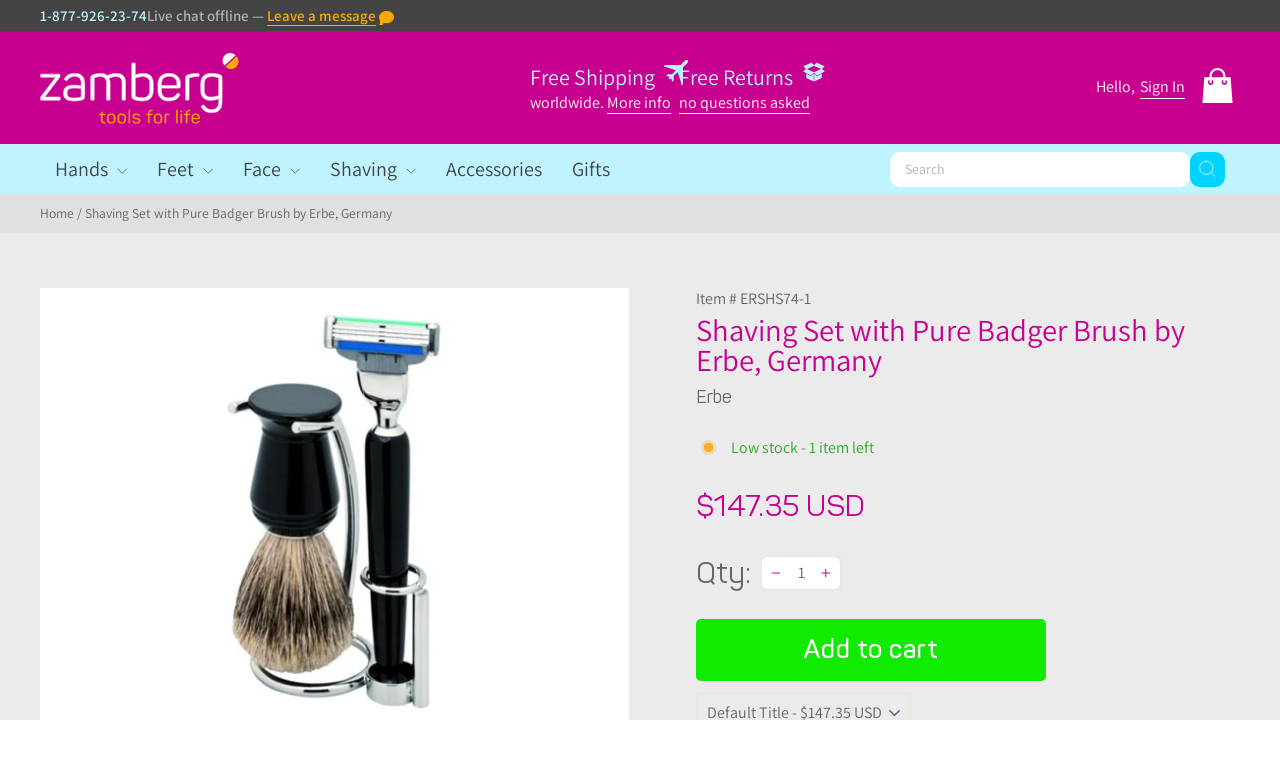

--- FILE ---
content_type: text/html; charset=utf-8
request_url: https://zamberg.com/products/shaving-set-with-pure-badger-brush-by-erbe-germany-379542
body_size: 28557
content:
<!doctype html>
<html class="no-js" lang="en" dir="ltr">
<head>
  <meta charset="utf-8">
  <meta http-equiv="X-UA-Compatible" content="IE=edge,chrome=1">
  <meta name="viewport" content="width=device-width,initial-scale=1">
  <meta name="theme-color" content="#11ea01">
  <link rel="canonical" href="https://zamberg.com/products/shaving-set-with-pure-badger-brush-by-erbe-germany-379542">
  <link rel="preconnect" href="https://cdn.shopify.com" crossorigin>
  <link rel="preconnect" href="https://fonts.shopifycdn.com" crossorigin>
  <link rel="dns-prefetch" href="https://productreviews.shopifycdn.com">
  <link rel="dns-prefetch" href="https://ajax.googleapis.com">
  <link rel="dns-prefetch" href="https://maps.googleapis.com">
  <link rel="dns-prefetch" href="https://maps.gstatic.com">
  <meta name="google-site-verification" content="5KhBzCzWll5_m3CwA5GDYBjFNyLrmu2JRfJycv5jGJE" />
  <meta name="google-site-verification" content="PpyD13NE12sKtNQtMfQi8Giri3jAxKEzjBnB_2ljdrE" /><meta name="description" content="Description This striking set is handcrafted of black resin and chrome plated steel. The razor holds a disposable Gillette Mach 3 razor cartridge and the shaving brush is fully loaded with a knot of pure badger bristles. Pure badger is more springy than other bristles which creates an almost &#39;whipped&#39; effect when worki"><script src="//zamberg.com/cdn/shop/t/14/assets/preload.js?v=152603326178519057281742321200"></script>

  <script>
  if (window.location.pathname.match(/\/{2,}/)) {
  window.location.href = window.location.href.replace(/\/{2,}/g, '/');
  }
  </script><link rel="shortcut icon" href="//zamberg.com/cdn/shop/files/favicon_32x32.png?v=1699088166" type="image/png" /><title>Shaving Set with Pure Badger Brush by Erbe, Germany
&ndash; Zamberg Com
</title>
<meta name="description" content="Description This striking set is handcrafted of black resin and chrome plated steel. The razor holds a disposable Gillette Mach 3 razor cartridge and the shaving brush is fully loaded with a knot of pure badger bristles. Pure badger is more springy than other bristles which creates an almost &#39;whipped&#39; effect when worki"><meta property="og:site_name" content="Zamberg Com">
  <meta property="og:url" content="https://zamberg.com/products/shaving-set-with-pure-badger-brush-by-erbe-germany-379542">
  <meta property="og:title" content="Shaving Set with Pure Badger Brush by Erbe, Germany">
  <meta property="og:type" content="product">
  <meta property="og:description" content="Description This striking set is handcrafted of black resin and chrome plated steel. The razor holds a disposable Gillette Mach 3 razor cartridge and the shaving brush is fully loaded with a knot of pure badger bristles. Pure badger is more springy than other bristles which creates an almost &#39;whipped&#39; effect when worki"><meta property="og:image" content="http://zamberg.com/cdn/shop/products/files_5CCustomField_5C6c8c3ebf-e553-4617-a0ec-a0de36b1b535.jpg?v=1607477559">
    <meta property="og:image:secure_url" content="https://zamberg.com/cdn/shop/products/files_5CCustomField_5C6c8c3ebf-e553-4617-a0ec-a0de36b1b535.jpg?v=1607477559">
    <meta property="og:image:width" content="600">
    <meta property="og:image:height" content="450"><meta name="twitter:site" content="@">
  <meta name="twitter:card" content="summary_large_image">
  <meta name="twitter:title" content="Shaving Set with Pure Badger Brush by Erbe, Germany">
  <meta name="twitter:description" content="Description This striking set is handcrafted of black resin and chrome plated steel. The razor holds a disposable Gillette Mach 3 razor cartridge and the shaving brush is fully loaded with a knot of pure badger bristles. Pure badger is more springy than other bristles which creates an almost &#39;whipped&#39; effect when worki">
<style data-shopify>@font-face {
  font-family: Assistant;
  font-weight: 400;
  font-style: normal;
  font-display: swap;
  src: url("//zamberg.com/cdn/fonts/assistant/assistant_n4.9120912a469cad1cc292572851508ca49d12e768.woff2") format("woff2"),
       url("//zamberg.com/cdn/fonts/assistant/assistant_n4.6e9875ce64e0fefcd3f4446b7ec9036b3ddd2985.woff") format("woff");
}

  @font-face {
  font-family: Assistant;
  font-weight: 400;
  font-style: normal;
  font-display: swap;
  src: url("//zamberg.com/cdn/fonts/assistant/assistant_n4.9120912a469cad1cc292572851508ca49d12e768.woff2") format("woff2"),
       url("//zamberg.com/cdn/fonts/assistant/assistant_n4.6e9875ce64e0fefcd3f4446b7ec9036b3ddd2985.woff") format("woff");
}


  @font-face {
  font-family: Assistant;
  font-weight: 600;
  font-style: normal;
  font-display: swap;
  src: url("//zamberg.com/cdn/fonts/assistant/assistant_n6.b2cbcfa81550fc99b5d970d0ef582eebcbac24e0.woff2") format("woff2"),
       url("//zamberg.com/cdn/fonts/assistant/assistant_n6.5dced1e1f897f561a8304b6ef1c533d81fd1c6e0.woff") format("woff");
}

  
  
</style><link href="//zamberg.com/cdn/shop/t/14/assets/theme.css?v=146123185374427673881742322837" rel="stylesheet" type="text/css" media="all" />
  <link href="//zamberg.com/cdn/shop/t/14/assets/custom.css?v=33063363685400832981742321200" rel="stylesheet" type="text/css" media="all" />
  <link href="//zamberg.com/cdn/shop/t/14/assets/fonts.css?v=176437436839314637841742321200" rel="stylesheet" type="text/css" media="all" />
<style data-shopify>
  
    :root {
    --typeHeaderPrimary:  ;
    --typeHeaderFallback: sans-serif;
    --typeHeaderSize: 36px;
    --typeHeaderWeight: 400;
    --typeHeaderLineHeight: 1;
    --typeHeaderSpacing: 0.0em;

    --typeBasePrimary: Assistant;
    --typeBaseFallback:sans-serif;
    --typeBaseSize: 16px;
    --typeBaseWeight: 400;
    --typeBaseSpacing: 0.0em;
    --typeBaseLineHeight: 1.4;
    --typeBaselineHeightMinus01: 1.3;

    --typeCollectionTitle: 20px;

    --iconWeight: 2px;
    --iconLinecaps: miter;

    
        --buttonRadius: 3px;
    

    --colorGridOverlayOpacity: 0.1;
    }

    .placeholder-content {
    background-image: linear-gradient(100deg, #ffffff 40%, #f7f7f7 63%, #ffffff 79%);
    }</style><script>
    document.documentElement.className = document.documentElement.className.replace('no-js', 'js');

    window.theme = window.theme || {};
    theme.routes = {
      home: "/",
      cart: "/cart.js",
      cartPage: "/cart",
      cartAdd: "/cart/add.js",
      cartChange: "/cart/change.js",
      search: "/search",
      predictiveSearch: "/search/suggest"
    };
    theme.strings = {
      soldOut: "Sold Out",
      unavailable: "Unavailable",
      inStockLabel: "In stock, ready to ship",
      oneStockLabel: "Low stock - [count] item left",
      otherStockLabel: "Low stock - [count] items left",
      willNotShipUntil: "Ready to ship [date]",
      willBeInStockAfter: "Back in stock [date]",
      waitingForStock: "Inventory on the way",
      savePrice: "Save [saved_amount]",
      cartEmpty: "Your cart is currently empty.",
      cartTermsConfirmation: "You must agree with the terms and conditions of sales to check out",
      searchCollections: "Collections",
      searchPages: "Pages",
      searchArticles: "Articles",
      productFrom: "from ",
      maxQuantity: "You can only have [quantity] of [title] in your cart."
    };
    theme.settings = {
      cartType: "drawer",
      isCustomerTemplate: false,
      moneyFormat: "\u003cspan class=money\u003e${{amount}} USD\u003c\/span\u003e",
      saveType: "dollar",
      productImageSize: "square",
      productImageCover: false,
      predictiveSearch: true,
      predictiveSearchType: null,
      predictiveSearchVendor: false,
      predictiveSearchPrice: false,
      quickView: false,
      themeName: 'Custom',
      themeVersion: "1.0"
    };
  </script>

  <script>window.performance && window.performance.mark && window.performance.mark('shopify.content_for_header.start');</script><meta name="google-site-verification" content="jxISx0LUcRmcpWO7UXLIghtLKHvus5B-mnuAnB9xwJ0">
<meta name="facebook-domain-verification" content="cnqotf6icddut2grnf7z38jura10hc">
<meta name="facebook-domain-verification" content="gm6zl25rjsdm4oco7y1qx4w6inkm7t">
<meta id="shopify-digital-wallet" name="shopify-digital-wallet" content="/2532081762/digital_wallets/dialog">
<meta name="shopify-checkout-api-token" content="21bbf72f34177d6e97fdd00c1df73988">
<meta id="in-context-paypal-metadata" data-shop-id="2532081762" data-venmo-supported="true" data-environment="production" data-locale="en_US" data-paypal-v4="true" data-currency="USD">
<link rel="alternate" type="application/json+oembed" href="https://zamberg.com/products/shaving-set-with-pure-badger-brush-by-erbe-germany-379542.oembed">
<script async="async" src="/checkouts/internal/preloads.js?locale=en-US"></script>
<link rel="preconnect" href="https://shop.app" crossorigin="anonymous">
<script async="async" src="https://shop.app/checkouts/internal/preloads.js?locale=en-US&shop_id=2532081762" crossorigin="anonymous"></script>
<script id="apple-pay-shop-capabilities" type="application/json">{"shopId":2532081762,"countryCode":"US","currencyCode":"USD","merchantCapabilities":["supports3DS"],"merchantId":"gid:\/\/shopify\/Shop\/2532081762","merchantName":"Zamberg Com","requiredBillingContactFields":["postalAddress","email"],"requiredShippingContactFields":["postalAddress","email"],"shippingType":"shipping","supportedNetworks":["visa","masterCard","amex","discover","elo","jcb"],"total":{"type":"pending","label":"Zamberg Com","amount":"1.00"},"shopifyPaymentsEnabled":true,"supportsSubscriptions":true}</script>
<script id="shopify-features" type="application/json">{"accessToken":"21bbf72f34177d6e97fdd00c1df73988","betas":["rich-media-storefront-analytics"],"domain":"zamberg.com","predictiveSearch":true,"shopId":2532081762,"locale":"en"}</script>
<script>var Shopify = Shopify || {};
Shopify.shop = "zamberg-com.myshopify.com";
Shopify.locale = "en";
Shopify.currency = {"active":"USD","rate":"1.0"};
Shopify.country = "US";
Shopify.theme = {"name":"Copy of New design  by tabinda","id":146173133027,"schema_name":"Impulse","schema_version":"1.0","theme_store_id":null,"role":"main"};
Shopify.theme.handle = "null";
Shopify.theme.style = {"id":null,"handle":null};
Shopify.cdnHost = "zamberg.com/cdn";
Shopify.routes = Shopify.routes || {};
Shopify.routes.root = "/";</script>
<script type="module">!function(o){(o.Shopify=o.Shopify||{}).modules=!0}(window);</script>
<script>!function(o){function n(){var o=[];function n(){o.push(Array.prototype.slice.apply(arguments))}return n.q=o,n}var t=o.Shopify=o.Shopify||{};t.loadFeatures=n(),t.autoloadFeatures=n()}(window);</script>
<script>
  window.ShopifyPay = window.ShopifyPay || {};
  window.ShopifyPay.apiHost = "shop.app\/pay";
  window.ShopifyPay.redirectState = null;
</script>
<script id="shop-js-analytics" type="application/json">{"pageType":"product"}</script>
<script defer="defer" async type="module" src="//zamberg.com/cdn/shopifycloud/shop-js/modules/v2/client.init-shop-cart-sync_BdyHc3Nr.en.esm.js"></script>
<script defer="defer" async type="module" src="//zamberg.com/cdn/shopifycloud/shop-js/modules/v2/chunk.common_Daul8nwZ.esm.js"></script>
<script type="module">
  await import("//zamberg.com/cdn/shopifycloud/shop-js/modules/v2/client.init-shop-cart-sync_BdyHc3Nr.en.esm.js");
await import("//zamberg.com/cdn/shopifycloud/shop-js/modules/v2/chunk.common_Daul8nwZ.esm.js");

  window.Shopify.SignInWithShop?.initShopCartSync?.({"fedCMEnabled":true,"windoidEnabled":true});

</script>
<script defer="defer" async type="module" src="//zamberg.com/cdn/shopifycloud/shop-js/modules/v2/client.payment-terms_MV4M3zvL.en.esm.js"></script>
<script defer="defer" async type="module" src="//zamberg.com/cdn/shopifycloud/shop-js/modules/v2/chunk.common_Daul8nwZ.esm.js"></script>
<script defer="defer" async type="module" src="//zamberg.com/cdn/shopifycloud/shop-js/modules/v2/chunk.modal_CQq8HTM6.esm.js"></script>
<script type="module">
  await import("//zamberg.com/cdn/shopifycloud/shop-js/modules/v2/client.payment-terms_MV4M3zvL.en.esm.js");
await import("//zamberg.com/cdn/shopifycloud/shop-js/modules/v2/chunk.common_Daul8nwZ.esm.js");
await import("//zamberg.com/cdn/shopifycloud/shop-js/modules/v2/chunk.modal_CQq8HTM6.esm.js");

  
</script>
<script>
  window.Shopify = window.Shopify || {};
  if (!window.Shopify.featureAssets) window.Shopify.featureAssets = {};
  window.Shopify.featureAssets['shop-js'] = {"shop-cart-sync":["modules/v2/client.shop-cart-sync_QYOiDySF.en.esm.js","modules/v2/chunk.common_Daul8nwZ.esm.js"],"init-fed-cm":["modules/v2/client.init-fed-cm_DchLp9rc.en.esm.js","modules/v2/chunk.common_Daul8nwZ.esm.js"],"shop-button":["modules/v2/client.shop-button_OV7bAJc5.en.esm.js","modules/v2/chunk.common_Daul8nwZ.esm.js"],"init-windoid":["modules/v2/client.init-windoid_DwxFKQ8e.en.esm.js","modules/v2/chunk.common_Daul8nwZ.esm.js"],"shop-cash-offers":["modules/v2/client.shop-cash-offers_DWtL6Bq3.en.esm.js","modules/v2/chunk.common_Daul8nwZ.esm.js","modules/v2/chunk.modal_CQq8HTM6.esm.js"],"shop-toast-manager":["modules/v2/client.shop-toast-manager_CX9r1SjA.en.esm.js","modules/v2/chunk.common_Daul8nwZ.esm.js"],"init-shop-email-lookup-coordinator":["modules/v2/client.init-shop-email-lookup-coordinator_UhKnw74l.en.esm.js","modules/v2/chunk.common_Daul8nwZ.esm.js"],"pay-button":["modules/v2/client.pay-button_DzxNnLDY.en.esm.js","modules/v2/chunk.common_Daul8nwZ.esm.js"],"avatar":["modules/v2/client.avatar_BTnouDA3.en.esm.js"],"init-shop-cart-sync":["modules/v2/client.init-shop-cart-sync_BdyHc3Nr.en.esm.js","modules/v2/chunk.common_Daul8nwZ.esm.js"],"shop-login-button":["modules/v2/client.shop-login-button_D8B466_1.en.esm.js","modules/v2/chunk.common_Daul8nwZ.esm.js","modules/v2/chunk.modal_CQq8HTM6.esm.js"],"init-customer-accounts-sign-up":["modules/v2/client.init-customer-accounts-sign-up_C8fpPm4i.en.esm.js","modules/v2/client.shop-login-button_D8B466_1.en.esm.js","modules/v2/chunk.common_Daul8nwZ.esm.js","modules/v2/chunk.modal_CQq8HTM6.esm.js"],"init-shop-for-new-customer-accounts":["modules/v2/client.init-shop-for-new-customer-accounts_CVTO0Ztu.en.esm.js","modules/v2/client.shop-login-button_D8B466_1.en.esm.js","modules/v2/chunk.common_Daul8nwZ.esm.js","modules/v2/chunk.modal_CQq8HTM6.esm.js"],"init-customer-accounts":["modules/v2/client.init-customer-accounts_dRgKMfrE.en.esm.js","modules/v2/client.shop-login-button_D8B466_1.en.esm.js","modules/v2/chunk.common_Daul8nwZ.esm.js","modules/v2/chunk.modal_CQq8HTM6.esm.js"],"shop-follow-button":["modules/v2/client.shop-follow-button_CkZpjEct.en.esm.js","modules/v2/chunk.common_Daul8nwZ.esm.js","modules/v2/chunk.modal_CQq8HTM6.esm.js"],"lead-capture":["modules/v2/client.lead-capture_BntHBhfp.en.esm.js","modules/v2/chunk.common_Daul8nwZ.esm.js","modules/v2/chunk.modal_CQq8HTM6.esm.js"],"checkout-modal":["modules/v2/client.checkout-modal_CfxcYbTm.en.esm.js","modules/v2/chunk.common_Daul8nwZ.esm.js","modules/v2/chunk.modal_CQq8HTM6.esm.js"],"shop-login":["modules/v2/client.shop-login_Da4GZ2H6.en.esm.js","modules/v2/chunk.common_Daul8nwZ.esm.js","modules/v2/chunk.modal_CQq8HTM6.esm.js"],"payment-terms":["modules/v2/client.payment-terms_MV4M3zvL.en.esm.js","modules/v2/chunk.common_Daul8nwZ.esm.js","modules/v2/chunk.modal_CQq8HTM6.esm.js"]};
</script>
<script>(function() {
  var isLoaded = false;
  function asyncLoad() {
    if (isLoaded) return;
    isLoaded = true;
    var urls = ["https:\/\/cdn-widgetsrepository.yotpo.com\/v1\/loader\/xOp7x4MMrx34RTMwV2ZLLifzYr9PVnoH6bGwfSAH?shop=zamberg-com.myshopify.com"];
    for (var i = 0; i < urls.length; i++) {
      var s = document.createElement('script');
      s.type = 'text/javascript';
      s.async = true;
      s.src = urls[i];
      var x = document.getElementsByTagName('script')[0];
      x.parentNode.insertBefore(s, x);
    }
  };
  if(window.attachEvent) {
    window.attachEvent('onload', asyncLoad);
  } else {
    window.addEventListener('load', asyncLoad, false);
  }
})();</script>
<script id="__st">var __st={"a":2532081762,"offset":-18000,"reqid":"4dbcd323-fc2a-4939-8b27-b5a0c846d10d-1768973876","pageurl":"zamberg.com\/products\/shaving-set-with-pure-badger-brush-by-erbe-germany-379542","u":"c60c10165839","p":"product","rtyp":"product","rid":6179909730455};</script>
<script>window.ShopifyPaypalV4VisibilityTracking = true;</script>
<script id="captcha-bootstrap">!function(){'use strict';const t='contact',e='account',n='new_comment',o=[[t,t],['blogs',n],['comments',n],[t,'customer']],c=[[e,'customer_login'],[e,'guest_login'],[e,'recover_customer_password'],[e,'create_customer']],r=t=>t.map((([t,e])=>`form[action*='/${t}']:not([data-nocaptcha='true']) input[name='form_type'][value='${e}']`)).join(','),a=t=>()=>t?[...document.querySelectorAll(t)].map((t=>t.form)):[];function s(){const t=[...o],e=r(t);return a(e)}const i='password',u='form_key',d=['recaptcha-v3-token','g-recaptcha-response','h-captcha-response',i],f=()=>{try{return window.sessionStorage}catch{return}},m='__shopify_v',_=t=>t.elements[u];function p(t,e,n=!1){try{const o=window.sessionStorage,c=JSON.parse(o.getItem(e)),{data:r}=function(t){const{data:e,action:n}=t;return t[m]||n?{data:e,action:n}:{data:t,action:n}}(c);for(const[e,n]of Object.entries(r))t.elements[e]&&(t.elements[e].value=n);n&&o.removeItem(e)}catch(o){console.error('form repopulation failed',{error:o})}}const l='form_type',E='cptcha';function T(t){t.dataset[E]=!0}const w=window,h=w.document,L='Shopify',v='ce_forms',y='captcha';let A=!1;((t,e)=>{const n=(g='f06e6c50-85a8-45c8-87d0-21a2b65856fe',I='https://cdn.shopify.com/shopifycloud/storefront-forms-hcaptcha/ce_storefront_forms_captcha_hcaptcha.v1.5.2.iife.js',D={infoText:'Protected by hCaptcha',privacyText:'Privacy',termsText:'Terms'},(t,e,n)=>{const o=w[L][v],c=o.bindForm;if(c)return c(t,g,e,D).then(n);var r;o.q.push([[t,g,e,D],n]),r=I,A||(h.body.append(Object.assign(h.createElement('script'),{id:'captcha-provider',async:!0,src:r})),A=!0)});var g,I,D;w[L]=w[L]||{},w[L][v]=w[L][v]||{},w[L][v].q=[],w[L][y]=w[L][y]||{},w[L][y].protect=function(t,e){n(t,void 0,e),T(t)},Object.freeze(w[L][y]),function(t,e,n,w,h,L){const[v,y,A,g]=function(t,e,n){const i=e?o:[],u=t?c:[],d=[...i,...u],f=r(d),m=r(i),_=r(d.filter((([t,e])=>n.includes(e))));return[a(f),a(m),a(_),s()]}(w,h,L),I=t=>{const e=t.target;return e instanceof HTMLFormElement?e:e&&e.form},D=t=>v().includes(t);t.addEventListener('submit',(t=>{const e=I(t);if(!e)return;const n=D(e)&&!e.dataset.hcaptchaBound&&!e.dataset.recaptchaBound,o=_(e),c=g().includes(e)&&(!o||!o.value);(n||c)&&t.preventDefault(),c&&!n&&(function(t){try{if(!f())return;!function(t){const e=f();if(!e)return;const n=_(t);if(!n)return;const o=n.value;o&&e.removeItem(o)}(t);const e=Array.from(Array(32),(()=>Math.random().toString(36)[2])).join('');!function(t,e){_(t)||t.append(Object.assign(document.createElement('input'),{type:'hidden',name:u})),t.elements[u].value=e}(t,e),function(t,e){const n=f();if(!n)return;const o=[...t.querySelectorAll(`input[type='${i}']`)].map((({name:t})=>t)),c=[...d,...o],r={};for(const[a,s]of new FormData(t).entries())c.includes(a)||(r[a]=s);n.setItem(e,JSON.stringify({[m]:1,action:t.action,data:r}))}(t,e)}catch(e){console.error('failed to persist form',e)}}(e),e.submit())}));const S=(t,e)=>{t&&!t.dataset[E]&&(n(t,e.some((e=>e===t))),T(t))};for(const o of['focusin','change'])t.addEventListener(o,(t=>{const e=I(t);D(e)&&S(e,y())}));const B=e.get('form_key'),M=e.get(l),P=B&&M;t.addEventListener('DOMContentLoaded',(()=>{const t=y();if(P)for(const e of t)e.elements[l].value===M&&p(e,B);[...new Set([...A(),...v().filter((t=>'true'===t.dataset.shopifyCaptcha))])].forEach((e=>S(e,t)))}))}(h,new URLSearchParams(w.location.search),n,t,e,['guest_login'])})(!0,!0)}();</script>
<script integrity="sha256-4kQ18oKyAcykRKYeNunJcIwy7WH5gtpwJnB7kiuLZ1E=" data-source-attribution="shopify.loadfeatures" defer="defer" src="//zamberg.com/cdn/shopifycloud/storefront/assets/storefront/load_feature-a0a9edcb.js" crossorigin="anonymous"></script>
<script crossorigin="anonymous" defer="defer" src="//zamberg.com/cdn/shopifycloud/storefront/assets/shopify_pay/storefront-65b4c6d7.js?v=20250812"></script>
<script data-source-attribution="shopify.dynamic_checkout.dynamic.init">var Shopify=Shopify||{};Shopify.PaymentButton=Shopify.PaymentButton||{isStorefrontPortableWallets:!0,init:function(){window.Shopify.PaymentButton.init=function(){};var t=document.createElement("script");t.src="https://zamberg.com/cdn/shopifycloud/portable-wallets/latest/portable-wallets.en.js",t.type="module",document.head.appendChild(t)}};
</script>
<script data-source-attribution="shopify.dynamic_checkout.buyer_consent">
  function portableWalletsHideBuyerConsent(e){var t=document.getElementById("shopify-buyer-consent"),n=document.getElementById("shopify-subscription-policy-button");t&&n&&(t.classList.add("hidden"),t.setAttribute("aria-hidden","true"),n.removeEventListener("click",e))}function portableWalletsShowBuyerConsent(e){var t=document.getElementById("shopify-buyer-consent"),n=document.getElementById("shopify-subscription-policy-button");t&&n&&(t.classList.remove("hidden"),t.removeAttribute("aria-hidden"),n.addEventListener("click",e))}window.Shopify?.PaymentButton&&(window.Shopify.PaymentButton.hideBuyerConsent=portableWalletsHideBuyerConsent,window.Shopify.PaymentButton.showBuyerConsent=portableWalletsShowBuyerConsent);
</script>
<script data-source-attribution="shopify.dynamic_checkout.cart.bootstrap">document.addEventListener("DOMContentLoaded",(function(){function t(){return document.querySelector("shopify-accelerated-checkout-cart, shopify-accelerated-checkout")}if(t())Shopify.PaymentButton.init();else{new MutationObserver((function(e,n){t()&&(Shopify.PaymentButton.init(),n.disconnect())})).observe(document.body,{childList:!0,subtree:!0})}}));
</script>
<link id="shopify-accelerated-checkout-styles" rel="stylesheet" media="screen" href="https://zamberg.com/cdn/shopifycloud/portable-wallets/latest/accelerated-checkout-backwards-compat.css" crossorigin="anonymous">
<style id="shopify-accelerated-checkout-cart">
        #shopify-buyer-consent {
  margin-top: 1em;
  display: inline-block;
  width: 100%;
}

#shopify-buyer-consent.hidden {
  display: none;
}

#shopify-subscription-policy-button {
  background: none;
  border: none;
  padding: 0;
  text-decoration: underline;
  font-size: inherit;
  cursor: pointer;
}

#shopify-subscription-policy-button::before {
  box-shadow: none;
}

      </style>

<script>window.performance && window.performance.mark && window.performance.mark('shopify.content_for_header.end');</script>

  <script src="//zamberg.com/cdn/shop/t/14/assets/vendor-scripts-v11.js" defer="defer"></script><script src="//zamberg.com/cdn/shop/t/14/assets/theme.js?v=69843015957485783841742321200" defer="defer"></script><link href="https://monorail-edge.shopifysvc.com" rel="dns-prefetch">
<script>(function(){if ("sendBeacon" in navigator && "performance" in window) {try {var session_token_from_headers = performance.getEntriesByType('navigation')[0].serverTiming.find(x => x.name == '_s').description;} catch {var session_token_from_headers = undefined;}var session_cookie_matches = document.cookie.match(/_shopify_s=([^;]*)/);var session_token_from_cookie = session_cookie_matches && session_cookie_matches.length === 2 ? session_cookie_matches[1] : "";var session_token = session_token_from_headers || session_token_from_cookie || "";function handle_abandonment_event(e) {var entries = performance.getEntries().filter(function(entry) {return /monorail-edge.shopifysvc.com/.test(entry.name);});if (!window.abandonment_tracked && entries.length === 0) {window.abandonment_tracked = true;var currentMs = Date.now();var navigation_start = performance.timing.navigationStart;var payload = {shop_id: 2532081762,url: window.location.href,navigation_start,duration: currentMs - navigation_start,session_token,page_type: "product"};window.navigator.sendBeacon("https://monorail-edge.shopifysvc.com/v1/produce", JSON.stringify({schema_id: "online_store_buyer_site_abandonment/1.1",payload: payload,metadata: {event_created_at_ms: currentMs,event_sent_at_ms: currentMs}}));}}window.addEventListener('pagehide', handle_abandonment_event);}}());</script>
<script id="web-pixels-manager-setup">(function e(e,d,r,n,o){if(void 0===o&&(o={}),!Boolean(null===(a=null===(i=window.Shopify)||void 0===i?void 0:i.analytics)||void 0===a?void 0:a.replayQueue)){var i,a;window.Shopify=window.Shopify||{};var t=window.Shopify;t.analytics=t.analytics||{};var s=t.analytics;s.replayQueue=[],s.publish=function(e,d,r){return s.replayQueue.push([e,d,r]),!0};try{self.performance.mark("wpm:start")}catch(e){}var l=function(){var e={modern:/Edge?\/(1{2}[4-9]|1[2-9]\d|[2-9]\d{2}|\d{4,})\.\d+(\.\d+|)|Firefox\/(1{2}[4-9]|1[2-9]\d|[2-9]\d{2}|\d{4,})\.\d+(\.\d+|)|Chrom(ium|e)\/(9{2}|\d{3,})\.\d+(\.\d+|)|(Maci|X1{2}).+ Version\/(15\.\d+|(1[6-9]|[2-9]\d|\d{3,})\.\d+)([,.]\d+|)( \(\w+\)|)( Mobile\/\w+|) Safari\/|Chrome.+OPR\/(9{2}|\d{3,})\.\d+\.\d+|(CPU[ +]OS|iPhone[ +]OS|CPU[ +]iPhone|CPU IPhone OS|CPU iPad OS)[ +]+(15[._]\d+|(1[6-9]|[2-9]\d|\d{3,})[._]\d+)([._]\d+|)|Android:?[ /-](13[3-9]|1[4-9]\d|[2-9]\d{2}|\d{4,})(\.\d+|)(\.\d+|)|Android.+Firefox\/(13[5-9]|1[4-9]\d|[2-9]\d{2}|\d{4,})\.\d+(\.\d+|)|Android.+Chrom(ium|e)\/(13[3-9]|1[4-9]\d|[2-9]\d{2}|\d{4,})\.\d+(\.\d+|)|SamsungBrowser\/([2-9]\d|\d{3,})\.\d+/,legacy:/Edge?\/(1[6-9]|[2-9]\d|\d{3,})\.\d+(\.\d+|)|Firefox\/(5[4-9]|[6-9]\d|\d{3,})\.\d+(\.\d+|)|Chrom(ium|e)\/(5[1-9]|[6-9]\d|\d{3,})\.\d+(\.\d+|)([\d.]+$|.*Safari\/(?![\d.]+ Edge\/[\d.]+$))|(Maci|X1{2}).+ Version\/(10\.\d+|(1[1-9]|[2-9]\d|\d{3,})\.\d+)([,.]\d+|)( \(\w+\)|)( Mobile\/\w+|) Safari\/|Chrome.+OPR\/(3[89]|[4-9]\d|\d{3,})\.\d+\.\d+|(CPU[ +]OS|iPhone[ +]OS|CPU[ +]iPhone|CPU IPhone OS|CPU iPad OS)[ +]+(10[._]\d+|(1[1-9]|[2-9]\d|\d{3,})[._]\d+)([._]\d+|)|Android:?[ /-](13[3-9]|1[4-9]\d|[2-9]\d{2}|\d{4,})(\.\d+|)(\.\d+|)|Mobile Safari.+OPR\/([89]\d|\d{3,})\.\d+\.\d+|Android.+Firefox\/(13[5-9]|1[4-9]\d|[2-9]\d{2}|\d{4,})\.\d+(\.\d+|)|Android.+Chrom(ium|e)\/(13[3-9]|1[4-9]\d|[2-9]\d{2}|\d{4,})\.\d+(\.\d+|)|Android.+(UC? ?Browser|UCWEB|U3)[ /]?(15\.([5-9]|\d{2,})|(1[6-9]|[2-9]\d|\d{3,})\.\d+)\.\d+|SamsungBrowser\/(5\.\d+|([6-9]|\d{2,})\.\d+)|Android.+MQ{2}Browser\/(14(\.(9|\d{2,})|)|(1[5-9]|[2-9]\d|\d{3,})(\.\d+|))(\.\d+|)|K[Aa][Ii]OS\/(3\.\d+|([4-9]|\d{2,})\.\d+)(\.\d+|)/},d=e.modern,r=e.legacy,n=navigator.userAgent;return n.match(d)?"modern":n.match(r)?"legacy":"unknown"}(),u="modern"===l?"modern":"legacy",c=(null!=n?n:{modern:"",legacy:""})[u],f=function(e){return[e.baseUrl,"/wpm","/b",e.hashVersion,"modern"===e.buildTarget?"m":"l",".js"].join("")}({baseUrl:d,hashVersion:r,buildTarget:u}),m=function(e){var d=e.version,r=e.bundleTarget,n=e.surface,o=e.pageUrl,i=e.monorailEndpoint;return{emit:function(e){var a=e.status,t=e.errorMsg,s=(new Date).getTime(),l=JSON.stringify({metadata:{event_sent_at_ms:s},events:[{schema_id:"web_pixels_manager_load/3.1",payload:{version:d,bundle_target:r,page_url:o,status:a,surface:n,error_msg:t},metadata:{event_created_at_ms:s}}]});if(!i)return console&&console.warn&&console.warn("[Web Pixels Manager] No Monorail endpoint provided, skipping logging."),!1;try{return self.navigator.sendBeacon.bind(self.navigator)(i,l)}catch(e){}var u=new XMLHttpRequest;try{return u.open("POST",i,!0),u.setRequestHeader("Content-Type","text/plain"),u.send(l),!0}catch(e){return console&&console.warn&&console.warn("[Web Pixels Manager] Got an unhandled error while logging to Monorail."),!1}}}}({version:r,bundleTarget:l,surface:e.surface,pageUrl:self.location.href,monorailEndpoint:e.monorailEndpoint});try{o.browserTarget=l,function(e){var d=e.src,r=e.async,n=void 0===r||r,o=e.onload,i=e.onerror,a=e.sri,t=e.scriptDataAttributes,s=void 0===t?{}:t,l=document.createElement("script"),u=document.querySelector("head"),c=document.querySelector("body");if(l.async=n,l.src=d,a&&(l.integrity=a,l.crossOrigin="anonymous"),s)for(var f in s)if(Object.prototype.hasOwnProperty.call(s,f))try{l.dataset[f]=s[f]}catch(e){}if(o&&l.addEventListener("load",o),i&&l.addEventListener("error",i),u)u.appendChild(l);else{if(!c)throw new Error("Did not find a head or body element to append the script");c.appendChild(l)}}({src:f,async:!0,onload:function(){if(!function(){var e,d;return Boolean(null===(d=null===(e=window.Shopify)||void 0===e?void 0:e.analytics)||void 0===d?void 0:d.initialized)}()){var d=window.webPixelsManager.init(e)||void 0;if(d){var r=window.Shopify.analytics;r.replayQueue.forEach((function(e){var r=e[0],n=e[1],o=e[2];d.publishCustomEvent(r,n,o)})),r.replayQueue=[],r.publish=d.publishCustomEvent,r.visitor=d.visitor,r.initialized=!0}}},onerror:function(){return m.emit({status:"failed",errorMsg:"".concat(f," has failed to load")})},sri:function(e){var d=/^sha384-[A-Za-z0-9+/=]+$/;return"string"==typeof e&&d.test(e)}(c)?c:"",scriptDataAttributes:o}),m.emit({status:"loading"})}catch(e){m.emit({status:"failed",errorMsg:(null==e?void 0:e.message)||"Unknown error"})}}})({shopId: 2532081762,storefrontBaseUrl: "https://zamberg.com",extensionsBaseUrl: "https://extensions.shopifycdn.com/cdn/shopifycloud/web-pixels-manager",monorailEndpoint: "https://monorail-edge.shopifysvc.com/unstable/produce_batch",surface: "storefront-renderer",enabledBetaFlags: ["2dca8a86"],webPixelsConfigList: [{"id":"1216446691","configuration":"{\"yotpoStoreId\":\"xOp7x4MMrx34RTMwV2ZLLifzYr9PVnoH6bGwfSAH\"}","eventPayloadVersion":"v1","runtimeContext":"STRICT","scriptVersion":"8bb37a256888599d9a3d57f0551d3859","type":"APP","apiClientId":70132,"privacyPurposes":["ANALYTICS","MARKETING","SALE_OF_DATA"],"dataSharingAdjustments":{"protectedCustomerApprovalScopes":["read_customer_address","read_customer_email","read_customer_name","read_customer_personal_data","read_customer_phone"]}},{"id":"461144291","configuration":"{\"config\":\"{\\\"google_tag_ids\\\":[\\\"AW-1063052097\\\",\\\"GT-PHRKTBN\\\"],\\\"target_country\\\":\\\"US\\\",\\\"gtag_events\\\":[{\\\"type\\\":\\\"begin_checkout\\\",\\\"action_label\\\":[\\\"G-XFKHHZGX5P\\\",\\\"AW-1063052097\\\/EChJCKCkz_MCEMHG8_oD\\\"]},{\\\"type\\\":\\\"search\\\",\\\"action_label\\\":[\\\"G-XFKHHZGX5P\\\",\\\"AW-1063052097\\\/gse6CKOkz_MCEMHG8_oD\\\"]},{\\\"type\\\":\\\"view_item\\\",\\\"action_label\\\":[\\\"G-XFKHHZGX5P\\\",\\\"AW-1063052097\\\/fOj_CJqkz_MCEMHG8_oD\\\",\\\"MC-23P8XJE2SW\\\"]},{\\\"type\\\":\\\"purchase\\\",\\\"action_label\\\":[\\\"G-XFKHHZGX5P\\\",\\\"AW-1063052097\\\/q3bVCJekz_MCEMHG8_oD\\\",\\\"MC-23P8XJE2SW\\\"]},{\\\"type\\\":\\\"page_view\\\",\\\"action_label\\\":[\\\"G-XFKHHZGX5P\\\",\\\"AW-1063052097\\\/sG4ICJSkz_MCEMHG8_oD\\\",\\\"MC-23P8XJE2SW\\\"]},{\\\"type\\\":\\\"add_payment_info\\\",\\\"action_label\\\":[\\\"G-XFKHHZGX5P\\\",\\\"AW-1063052097\\\/95zhCKakz_MCEMHG8_oD\\\"]},{\\\"type\\\":\\\"add_to_cart\\\",\\\"action_label\\\":[\\\"G-XFKHHZGX5P\\\",\\\"AW-1063052097\\\/QaFxCJ2kz_MCEMHG8_oD\\\"]}],\\\"enable_monitoring_mode\\\":false}\"}","eventPayloadVersion":"v1","runtimeContext":"OPEN","scriptVersion":"b2a88bafab3e21179ed38636efcd8a93","type":"APP","apiClientId":1780363,"privacyPurposes":[],"dataSharingAdjustments":{"protectedCustomerApprovalScopes":["read_customer_address","read_customer_email","read_customer_name","read_customer_personal_data","read_customer_phone"]}},{"id":"127729891","configuration":"{\"pixel_id\":\"1426361640991810\",\"pixel_type\":\"facebook_pixel\",\"metaapp_system_user_token\":\"-\"}","eventPayloadVersion":"v1","runtimeContext":"OPEN","scriptVersion":"ca16bc87fe92b6042fbaa3acc2fbdaa6","type":"APP","apiClientId":2329312,"privacyPurposes":["ANALYTICS","MARKETING","SALE_OF_DATA"],"dataSharingAdjustments":{"protectedCustomerApprovalScopes":["read_customer_address","read_customer_email","read_customer_name","read_customer_personal_data","read_customer_phone"]}},{"id":"shopify-app-pixel","configuration":"{}","eventPayloadVersion":"v1","runtimeContext":"STRICT","scriptVersion":"0450","apiClientId":"shopify-pixel","type":"APP","privacyPurposes":["ANALYTICS","MARKETING"]},{"id":"shopify-custom-pixel","eventPayloadVersion":"v1","runtimeContext":"LAX","scriptVersion":"0450","apiClientId":"shopify-pixel","type":"CUSTOM","privacyPurposes":["ANALYTICS","MARKETING"]}],isMerchantRequest: false,initData: {"shop":{"name":"Zamberg Com","paymentSettings":{"currencyCode":"USD"},"myshopifyDomain":"zamberg-com.myshopify.com","countryCode":"US","storefrontUrl":"https:\/\/zamberg.com"},"customer":null,"cart":null,"checkout":null,"productVariants":[{"price":{"amount":147.35,"currencyCode":"USD"},"product":{"title":"Shaving Set with Pure Badger Brush by Erbe, Germany","vendor":"Erbe","id":"6179909730455","untranslatedTitle":"Shaving Set with Pure Badger Brush by Erbe, Germany","url":"\/products\/shaving-set-with-pure-badger-brush-by-erbe-germany-379542","type":"Shaving Sets"},"id":"38134994993303","image":{"src":"\/\/zamberg.com\/cdn\/shop\/products\/files_5CCustomField_5C6c8c3ebf-e553-4617-a0ec-a0de36b1b535.jpg?v=1607477559"},"sku":"ERSHS74-1","title":"Default Title","untranslatedTitle":"Default Title"}],"purchasingCompany":null},},"https://zamberg.com/cdn","fcfee988w5aeb613cpc8e4bc33m6693e112",{"modern":"","legacy":""},{"shopId":"2532081762","storefrontBaseUrl":"https:\/\/zamberg.com","extensionBaseUrl":"https:\/\/extensions.shopifycdn.com\/cdn\/shopifycloud\/web-pixels-manager","surface":"storefront-renderer","enabledBetaFlags":"[\"2dca8a86\"]","isMerchantRequest":"false","hashVersion":"fcfee988w5aeb613cpc8e4bc33m6693e112","publish":"custom","events":"[[\"page_viewed\",{}],[\"product_viewed\",{\"productVariant\":{\"price\":{\"amount\":147.35,\"currencyCode\":\"USD\"},\"product\":{\"title\":\"Shaving Set with Pure Badger Brush by Erbe, Germany\",\"vendor\":\"Erbe\",\"id\":\"6179909730455\",\"untranslatedTitle\":\"Shaving Set with Pure Badger Brush by Erbe, Germany\",\"url\":\"\/products\/shaving-set-with-pure-badger-brush-by-erbe-germany-379542\",\"type\":\"Shaving Sets\"},\"id\":\"38134994993303\",\"image\":{\"src\":\"\/\/zamberg.com\/cdn\/shop\/products\/files_5CCustomField_5C6c8c3ebf-e553-4617-a0ec-a0de36b1b535.jpg?v=1607477559\"},\"sku\":\"ERSHS74-1\",\"title\":\"Default Title\",\"untranslatedTitle\":\"Default Title\"}}]]"});</script><script>
  window.ShopifyAnalytics = window.ShopifyAnalytics || {};
  window.ShopifyAnalytics.meta = window.ShopifyAnalytics.meta || {};
  window.ShopifyAnalytics.meta.currency = 'USD';
  var meta = {"product":{"id":6179909730455,"gid":"gid:\/\/shopify\/Product\/6179909730455","vendor":"Erbe","type":"Shaving Sets","handle":"shaving-set-with-pure-badger-brush-by-erbe-germany-379542","variants":[{"id":38134994993303,"price":14735,"name":"Shaving Set with Pure Badger Brush by Erbe, Germany","public_title":null,"sku":"ERSHS74-1"}],"remote":false},"page":{"pageType":"product","resourceType":"product","resourceId":6179909730455,"requestId":"4dbcd323-fc2a-4939-8b27-b5a0c846d10d-1768973876"}};
  for (var attr in meta) {
    window.ShopifyAnalytics.meta[attr] = meta[attr];
  }
</script>
<script class="analytics">
  (function () {
    var customDocumentWrite = function(content) {
      var jquery = null;

      if (window.jQuery) {
        jquery = window.jQuery;
      } else if (window.Checkout && window.Checkout.$) {
        jquery = window.Checkout.$;
      }

      if (jquery) {
        jquery('body').append(content);
      }
    };

    var hasLoggedConversion = function(token) {
      if (token) {
        return document.cookie.indexOf('loggedConversion=' + token) !== -1;
      }
      return false;
    }

    var setCookieIfConversion = function(token) {
      if (token) {
        var twoMonthsFromNow = new Date(Date.now());
        twoMonthsFromNow.setMonth(twoMonthsFromNow.getMonth() + 2);

        document.cookie = 'loggedConversion=' + token + '; expires=' + twoMonthsFromNow;
      }
    }

    var trekkie = window.ShopifyAnalytics.lib = window.trekkie = window.trekkie || [];
    if (trekkie.integrations) {
      return;
    }
    trekkie.methods = [
      'identify',
      'page',
      'ready',
      'track',
      'trackForm',
      'trackLink'
    ];
    trekkie.factory = function(method) {
      return function() {
        var args = Array.prototype.slice.call(arguments);
        args.unshift(method);
        trekkie.push(args);
        return trekkie;
      };
    };
    for (var i = 0; i < trekkie.methods.length; i++) {
      var key = trekkie.methods[i];
      trekkie[key] = trekkie.factory(key);
    }
    trekkie.load = function(config) {
      trekkie.config = config || {};
      trekkie.config.initialDocumentCookie = document.cookie;
      var first = document.getElementsByTagName('script')[0];
      var script = document.createElement('script');
      script.type = 'text/javascript';
      script.onerror = function(e) {
        var scriptFallback = document.createElement('script');
        scriptFallback.type = 'text/javascript';
        scriptFallback.onerror = function(error) {
                var Monorail = {
      produce: function produce(monorailDomain, schemaId, payload) {
        var currentMs = new Date().getTime();
        var event = {
          schema_id: schemaId,
          payload: payload,
          metadata: {
            event_created_at_ms: currentMs,
            event_sent_at_ms: currentMs
          }
        };
        return Monorail.sendRequest("https://" + monorailDomain + "/v1/produce", JSON.stringify(event));
      },
      sendRequest: function sendRequest(endpointUrl, payload) {
        // Try the sendBeacon API
        if (window && window.navigator && typeof window.navigator.sendBeacon === 'function' && typeof window.Blob === 'function' && !Monorail.isIos12()) {
          var blobData = new window.Blob([payload], {
            type: 'text/plain'
          });

          if (window.navigator.sendBeacon(endpointUrl, blobData)) {
            return true;
          } // sendBeacon was not successful

        } // XHR beacon

        var xhr = new XMLHttpRequest();

        try {
          xhr.open('POST', endpointUrl);
          xhr.setRequestHeader('Content-Type', 'text/plain');
          xhr.send(payload);
        } catch (e) {
          console.log(e);
        }

        return false;
      },
      isIos12: function isIos12() {
        return window.navigator.userAgent.lastIndexOf('iPhone; CPU iPhone OS 12_') !== -1 || window.navigator.userAgent.lastIndexOf('iPad; CPU OS 12_') !== -1;
      }
    };
    Monorail.produce('monorail-edge.shopifysvc.com',
      'trekkie_storefront_load_errors/1.1',
      {shop_id: 2532081762,
      theme_id: 146173133027,
      app_name: "storefront",
      context_url: window.location.href,
      source_url: "//zamberg.com/cdn/s/trekkie.storefront.cd680fe47e6c39ca5d5df5f0a32d569bc48c0f27.min.js"});

        };
        scriptFallback.async = true;
        scriptFallback.src = '//zamberg.com/cdn/s/trekkie.storefront.cd680fe47e6c39ca5d5df5f0a32d569bc48c0f27.min.js';
        first.parentNode.insertBefore(scriptFallback, first);
      };
      script.async = true;
      script.src = '//zamberg.com/cdn/s/trekkie.storefront.cd680fe47e6c39ca5d5df5f0a32d569bc48c0f27.min.js';
      first.parentNode.insertBefore(script, first);
    };
    trekkie.load(
      {"Trekkie":{"appName":"storefront","development":false,"defaultAttributes":{"shopId":2532081762,"isMerchantRequest":null,"themeId":146173133027,"themeCityHash":"814105548939727684","contentLanguage":"en","currency":"USD","eventMetadataId":"7cc80c66-6fea-4717-9552-b9bd430c22aa"},"isServerSideCookieWritingEnabled":true,"monorailRegion":"shop_domain","enabledBetaFlags":["65f19447"]},"Session Attribution":{},"S2S":{"facebookCapiEnabled":false,"source":"trekkie-storefront-renderer","apiClientId":580111}}
    );

    var loaded = false;
    trekkie.ready(function() {
      if (loaded) return;
      loaded = true;

      window.ShopifyAnalytics.lib = window.trekkie;

      var originalDocumentWrite = document.write;
      document.write = customDocumentWrite;
      try { window.ShopifyAnalytics.merchantGoogleAnalytics.call(this); } catch(error) {};
      document.write = originalDocumentWrite;

      window.ShopifyAnalytics.lib.page(null,{"pageType":"product","resourceType":"product","resourceId":6179909730455,"requestId":"4dbcd323-fc2a-4939-8b27-b5a0c846d10d-1768973876","shopifyEmitted":true});

      var match = window.location.pathname.match(/checkouts\/(.+)\/(thank_you|post_purchase)/)
      var token = match? match[1]: undefined;
      if (!hasLoggedConversion(token)) {
        setCookieIfConversion(token);
        window.ShopifyAnalytics.lib.track("Viewed Product",{"currency":"USD","variantId":38134994993303,"productId":6179909730455,"productGid":"gid:\/\/shopify\/Product\/6179909730455","name":"Shaving Set with Pure Badger Brush by Erbe, Germany","price":"147.35","sku":"ERSHS74-1","brand":"Erbe","variant":null,"category":"Shaving Sets","nonInteraction":true,"remote":false},undefined,undefined,{"shopifyEmitted":true});
      window.ShopifyAnalytics.lib.track("monorail:\/\/trekkie_storefront_viewed_product\/1.1",{"currency":"USD","variantId":38134994993303,"productId":6179909730455,"productGid":"gid:\/\/shopify\/Product\/6179909730455","name":"Shaving Set with Pure Badger Brush by Erbe, Germany","price":"147.35","sku":"ERSHS74-1","brand":"Erbe","variant":null,"category":"Shaving Sets","nonInteraction":true,"remote":false,"referer":"https:\/\/zamberg.com\/products\/shaving-set-with-pure-badger-brush-by-erbe-germany-379542"});
      }
    });


        var eventsListenerScript = document.createElement('script');
        eventsListenerScript.async = true;
        eventsListenerScript.src = "//zamberg.com/cdn/shopifycloud/storefront/assets/shop_events_listener-3da45d37.js";
        document.getElementsByTagName('head')[0].appendChild(eventsListenerScript);

})();</script>
  <script>
  if (!window.ga || (window.ga && typeof window.ga !== 'function')) {
    window.ga = function ga() {
      (window.ga.q = window.ga.q || []).push(arguments);
      if (window.Shopify && window.Shopify.analytics && typeof window.Shopify.analytics.publish === 'function') {
        window.Shopify.analytics.publish("ga_stub_called", {}, {sendTo: "google_osp_migration"});
      }
      console.error("Shopify's Google Analytics stub called with:", Array.from(arguments), "\nSee https://help.shopify.com/manual/promoting-marketing/pixels/pixel-migration#google for more information.");
    };
    if (window.Shopify && window.Shopify.analytics && typeof window.Shopify.analytics.publish === 'function') {
      window.Shopify.analytics.publish("ga_stub_initialized", {}, {sendTo: "google_osp_migration"});
    }
  }
</script>
<script
  defer
  src="https://zamberg.com/cdn/shopifycloud/perf-kit/shopify-perf-kit-3.0.4.min.js"
  data-application="storefront-renderer"
  data-shop-id="2532081762"
  data-render-region="gcp-us-central1"
  data-page-type="product"
  data-theme-instance-id="146173133027"
  data-theme-name="Impulse"
  data-theme-version="1.0"
  data-monorail-region="shop_domain"
  data-resource-timing-sampling-rate="10"
  data-shs="true"
  data-shs-beacon="true"
  data-shs-export-with-fetch="true"
  data-shs-logs-sample-rate="1"
  data-shs-beacon-endpoint="https://zamberg.com/api/collect"
></script>
</head>

<body class="template-product" data-center-text="true" data-button_style="round-slight" data-type_header_capitalize="false" data-type_headers_align_text="false" data-type_product_capitalize="true" data-swatch_style="round" >

  <a class="in-page-link visually-hidden skip-link" href="#MainContent">Skip to content</a>

  <div id="PageContainer" class="page-container">
    <div class="transition-body"><!-- BEGIN sections: header-group -->
<div id="shopify-section-sections--18666833477859__header" class="shopify-section shopify-section-group-header-group">

<div id="NavDrawer" class="drawer drawer--left">
  <div class="drawer__contents">
    <div class="drawer__fixed-header">
      <div class="drawer__header appear-animation appear-delay-1">
        <div class="h2 drawer__title"></div>
        <div class="drawer__close">
          <button type="button" class="drawer__close-button js-drawer-close">
            <svg aria-hidden="true" focusable="false" role="presentation" class="icon icon-close" viewBox="0 0 64 64"><title>icon-X</title><path d="m19 17.61 27.12 27.13m0-27.12L19 44.74"/></svg>
            <span class="icon__fallback-text">Close menu</span>
          </button>
        </div>
      </div>
    </div>
    <div class="drawer__scrollable">
      <ul class="mobile-nav mobile-nav--heading-style" role="navigation" aria-label="Primary"><li class="mobile-nav__item appear-animation appear-delay-2"><div class="mobile-nav__has-sublist"><a href="/collections/hands"
                    class="mobile-nav__link mobile-nav__link--top-level"
                    id="Label-collections-hands1"
                    >
                    Hands
                  </a>
                  <div class="mobile-nav__toggle">
                    <button type="button"
                      aria-controls="Linklist-collections-hands1"
                      aria-labelledby="Label-collections-hands1"
                      class="collapsible-trigger collapsible--auto-height"><span class="collapsible-trigger__icon collapsible-trigger__icon--open" role="presentation">
  <svg aria-hidden="true" focusable="false" role="presentation" class="icon icon--wide icon-chevron-down" viewBox="0 0 28 16"><path d="m1.57 1.59 12.76 12.77L27.1 1.59" stroke-width="2" stroke="#000" fill="none"/></svg>
</span>
</button>
                  </div></div><div id="Linklist-collections-hands1"
                class="mobile-nav__sublist collapsible-content collapsible-content--all"
                >
                <div class="collapsible-content__inner">
                  <ul class="mobile-nav__sublist"><li class="mobile-nav__item">
                        <div class="mobile-nav__child-item"><button type="button"
                            aria-controls="Sublinklist-collections-hands1-1"
                            class="mobile-nav__link--button collapsible-trigger">
                              <span class="mobile-nav__faux-link">Sets and kits</span><span class="collapsible-trigger__icon collapsible-trigger__icon--circle collapsible-trigger__icon--open" role="presentation">
  <svg aria-hidden="true" focusable="false" role="presentation" class="icon icon--wide icon-chevron-down" viewBox="0 0 28 16"><path d="m1.57 1.59 12.76 12.77L27.1 1.59" stroke-width="2" stroke="#000" fill="none"/></svg>
</span>
</button></div><div
                            id="Sublinklist-collections-hands1-1"
                            aria-labelledby="Sublabel-1"
                            class="mobile-nav__sublist collapsible-content collapsible-content--all"
                            >
                            <div class="collapsible-content__inner">
                              <ul class="mobile-nav__grandchildlist"><li class="mobile-nav__item">
                                    <a href="/collections/manicure-sets" class="mobile-nav__link">
                                      Manicure Sets
                                    </a>
                                  </li><li class="mobile-nav__item">
                                    <a href="/collections/glass-nail-file-sets" class="mobile-nav__link">
                                      Glass Nail File Sets
                                    </a>
                                  </li><li class="mobile-nav__item">
                                    <a href="/collections/travel-manicure-sets" class="mobile-nav__link">
                                      Travel Manicure Sets
                                    </a>
                                  </li></ul>
                            </div>
                          </div></li><li class="mobile-nav__item">
                        <div class="mobile-nav__child-item"><button type="button"
                            aria-controls="Sublinklist-collections-hands1-2"
                            class="mobile-nav__link--button collapsible-trigger">
                              <span class="mobile-nav__faux-link">Nails</span><span class="collapsible-trigger__icon collapsible-trigger__icon--circle collapsible-trigger__icon--open" role="presentation">
  <svg aria-hidden="true" focusable="false" role="presentation" class="icon icon--wide icon-chevron-down" viewBox="0 0 28 16"><path d="m1.57 1.59 12.76 12.77L27.1 1.59" stroke-width="2" stroke="#000" fill="none"/></svg>
</span>
</button></div><div
                            id="Sublinklist-collections-hands1-2"
                            aria-labelledby="Sublabel-2"
                            class="mobile-nav__sublist collapsible-content collapsible-content--all"
                            >
                            <div class="collapsible-content__inner">
                              <ul class="mobile-nav__grandchildlist"><li class="mobile-nav__item">
                                    <a href="/collections/nail-nippers" class="mobile-nav__link">
                                      Nail Clippers & Nippers
                                    </a>
                                  </li><li class="mobile-nav__item">
                                    <a href="/collections/nail-scissors" class="mobile-nav__link">
                                      Nail Scissors
                                    </a>
                                  </li><li class="mobile-nav__item">
                                    <a href="/collections/combination-scissors" class="mobile-nav__link">
                                      Combination Scissors
                                    </a>
                                  </li><li class="mobile-nav__item">
                                    <a href="/collections/baby-scissors" class="mobile-nav__link">
                                      Baby Scissors
                                    </a>
                                  </li></ul>
                            </div>
                          </div></li><li class="mobile-nav__item">
                        <div class="mobile-nav__child-item"><button type="button"
                            aria-controls="Sublinklist-collections-hands1-3"
                            class="mobile-nav__link--button collapsible-trigger">
                              <span class="mobile-nav__faux-link">Cuticles</span><span class="collapsible-trigger__icon collapsible-trigger__icon--circle collapsible-trigger__icon--open" role="presentation">
  <svg aria-hidden="true" focusable="false" role="presentation" class="icon icon--wide icon-chevron-down" viewBox="0 0 28 16"><path d="m1.57 1.59 12.76 12.77L27.1 1.59" stroke-width="2" stroke="#000" fill="none"/></svg>
</span>
</button></div><div
                            id="Sublinklist-collections-hands1-3"
                            aria-labelledby="Sublabel-3"
                            class="mobile-nav__sublist collapsible-content collapsible-content--all"
                            >
                            <div class="collapsible-content__inner">
                              <ul class="mobile-nav__grandchildlist"><li class="mobile-nav__item">
                                    <a href="/collections/cuticle-nippers" class="mobile-nav__link">
                                      Cuticle Nippers
                                    </a>
                                  </li><li class="mobile-nav__item">
                                    <a href="/collections/cuticles-scissors" class="mobile-nav__link">
                                      Cuticle Scissors
                                    </a>
                                  </li><li class="mobile-nav__item">
                                    <a href="/collections/glass-stick" class="mobile-nav__link">
                                      Glass Stick
                                    </a>
                                  </li><li class="mobile-nav__item">
                                    <a href="/collections/cuticle-removers" class="mobile-nav__link">
                                      Cuticle Removers
                                    </a>
                                  </li></ul>
                            </div>
                          </div></li><li class="mobile-nav__item">
                        <div class="mobile-nav__child-item"><a href="/collections/files-implements"
                              class="mobile-nav__link"
                              id="Sublabel-collections-files-implements4"
                              >
                              Files &amp; Implements
                            </a><button type="button"
                              aria-controls="Sublinklist-collections-hands1-collections-files-implements4"
                              aria-labelledby="Sublabel-collections-files-implements4"
                              class="collapsible-trigger"><span class="collapsible-trigger__icon collapsible-trigger__icon--circle collapsible-trigger__icon--open" role="presentation">
  <svg aria-hidden="true" focusable="false" role="presentation" class="icon icon--wide icon-chevron-down" viewBox="0 0 28 16"><path d="m1.57 1.59 12.76 12.77L27.1 1.59" stroke-width="2" stroke="#000" fill="none"/></svg>
</span>
</button></div><div
                            id="Sublinklist-collections-hands1-collections-files-implements4"
                            aria-labelledby="Sublabel-collections-files-implements4"
                            class="mobile-nav__sublist collapsible-content collapsible-content--all"
                            >
                            <div class="collapsible-content__inner">
                              <ul class="mobile-nav__grandchildlist"><li class="mobile-nav__item">
                                    <a href="/collections/glass-files" class="mobile-nav__link">
                                      Glass Nail Files
                                    </a>
                                  </li><li class="mobile-nav__item">
                                    <a href="https://zamberg.com/collections/triple-cut-steel-nail-files" class="mobile-nav__link">
                                      Steel Files
                                    </a>
                                  </li><li class="mobile-nav__item">
                                    <a href="/collections/sapphire-nail-files" class="mobile-nav__link">
                                      Sapphire Files
                                    </a>
                                  </li><li class="mobile-nav__item">
                                    <a href="/collections/manicure-implements" class="mobile-nav__link">
                                      Manicure Implements
                                    </a>
                                  </li><li class="mobile-nav__item">
                                    <a href="/collections/travel-nail-files" class="mobile-nav__link">
                                      Travel Nail Files
                                    </a>
                                  </li></ul>
                            </div>
                          </div></li></ul>
                </div>
              </div></li><li class="mobile-nav__item appear-animation appear-delay-3"><div class="mobile-nav__has-sublist"><a href="/collections/feet"
                    class="mobile-nav__link mobile-nav__link--top-level"
                    id="Label-collections-feet2"
                    >
                    Feet
                  </a>
                  <div class="mobile-nav__toggle">
                    <button type="button"
                      aria-controls="Linklist-collections-feet2"
                      aria-labelledby="Label-collections-feet2"
                      class="collapsible-trigger collapsible--auto-height"><span class="collapsible-trigger__icon collapsible-trigger__icon--open" role="presentation">
  <svg aria-hidden="true" focusable="false" role="presentation" class="icon icon--wide icon-chevron-down" viewBox="0 0 28 16"><path d="m1.57 1.59 12.76 12.77L27.1 1.59" stroke-width="2" stroke="#000" fill="none"/></svg>
</span>
</button>
                  </div></div><div id="Linklist-collections-feet2"
                class="mobile-nav__sublist collapsible-content collapsible-content--all"
                >
                <div class="collapsible-content__inner">
                  <ul class="mobile-nav__sublist"><li class="mobile-nav__item">
                        <div class="mobile-nav__child-item"><a href="/collections/toenail-cutters"
                              class="mobile-nav__link"
                              id="Sublabel-collections-toenail-cutters1"
                              >
                              Toenail cutters
                            </a><button type="button"
                              aria-controls="Sublinklist-collections-feet2-collections-toenail-cutters1"
                              aria-labelledby="Sublabel-collections-toenail-cutters1"
                              class="collapsible-trigger"><span class="collapsible-trigger__icon collapsible-trigger__icon--circle collapsible-trigger__icon--open" role="presentation">
  <svg aria-hidden="true" focusable="false" role="presentation" class="icon icon--wide icon-chevron-down" viewBox="0 0 28 16"><path d="m1.57 1.59 12.76 12.77L27.1 1.59" stroke-width="2" stroke="#000" fill="none"/></svg>
</span>
</button></div><div
                            id="Sublinklist-collections-feet2-collections-toenail-cutters1"
                            aria-labelledby="Sublabel-collections-toenail-cutters1"
                            class="mobile-nav__sublist collapsible-content collapsible-content--all"
                            >
                            <div class="collapsible-content__inner">
                              <ul class="mobile-nav__grandchildlist"><li class="mobile-nav__item">
                                    <a href="/collections/toenail-nippers-clippers" class="mobile-nav__link">
                                      Toenail Nippers & Clippers
                                    </a>
                                  </li><li class="mobile-nav__item">
                                    <a href="/collections/toenail-scissors" class="mobile-nav__link">
                                      Toenail Scissors
                                    </a>
                                  </li><li class="mobile-nav__item">
                                    <a href="/collections/diabetic-oncology-nippers" class="mobile-nav__link">
                                      Diabetic & Oncology Nippers
                                    </a>
                                  </li></ul>
                            </div>
                          </div></li><li class="mobile-nav__item">
                        <div class="mobile-nav__child-item"><button type="button"
                            aria-controls="Sublinklist-collections-feet2-2"
                            class="mobile-nav__link--button collapsible-trigger">
                              <span class="mobile-nav__faux-link">Foot care</span><span class="collapsible-trigger__icon collapsible-trigger__icon--circle collapsible-trigger__icon--open" role="presentation">
  <svg aria-hidden="true" focusable="false" role="presentation" class="icon icon--wide icon-chevron-down" viewBox="0 0 28 16"><path d="m1.57 1.59 12.76 12.77L27.1 1.59" stroke-width="2" stroke="#000" fill="none"/></svg>
</span>
</button></div><div
                            id="Sublinklist-collections-feet2-2"
                            aria-labelledby="Sublabel-2"
                            class="mobile-nav__sublist collapsible-content collapsible-content--all"
                            >
                            <div class="collapsible-content__inner">
                              <ul class="mobile-nav__grandchildlist"><li class="mobile-nav__item">
                                    <a href="/collections/rasps-files" class="mobile-nav__link">
                                      Corn Planes, Rasps & Files
                                    </a>
                                  </li></ul>
                            </div>
                          </div></li><li class="mobile-nav__item">
                        <div class="mobile-nav__child-item"><button type="button"
                            aria-controls="Sublinklist-collections-feet2-3"
                            class="mobile-nav__link--button collapsible-trigger">
                              <span class="mobile-nav__faux-link">Ingrown toenails</span><span class="collapsible-trigger__icon collapsible-trigger__icon--circle collapsible-trigger__icon--open" role="presentation">
  <svg aria-hidden="true" focusable="false" role="presentation" class="icon icon--wide icon-chevron-down" viewBox="0 0 28 16"><path d="m1.57 1.59 12.76 12.77L27.1 1.59" stroke-width="2" stroke="#000" fill="none"/></svg>
</span>
</button></div><div
                            id="Sublinklist-collections-feet2-3"
                            aria-labelledby="Sublabel-3"
                            class="mobile-nav__sublist collapsible-content collapsible-content--all"
                            >
                            <div class="collapsible-content__inner">
                              <ul class="mobile-nav__grandchildlist"><li class="mobile-nav__item">
                                    <a href="/collections/ingrown-toenail-nippers-1" class="mobile-nav__link">
                                      Ingrown Toenail Nippers
                                    </a>
                                  </li><li class="mobile-nav__item">
                                    <a href="/collections/ingrown-files-and-lifters" class="mobile-nav__link">
                                      Ingrown Toenail Lifters and Files
                                    </a>
                                  </li></ul>
                            </div>
                          </div></li><li class="mobile-nav__item">
                        <div class="mobile-nav__child-item"><button type="button"
                            aria-controls="Sublinklist-collections-feet2-4"
                            class="mobile-nav__link--button collapsible-trigger">
                              <span class="mobile-nav__faux-link">Pedicure sets</span><span class="collapsible-trigger__icon collapsible-trigger__icon--circle collapsible-trigger__icon--open" role="presentation">
  <svg aria-hidden="true" focusable="false" role="presentation" class="icon icon--wide icon-chevron-down" viewBox="0 0 28 16"><path d="m1.57 1.59 12.76 12.77L27.1 1.59" stroke-width="2" stroke="#000" fill="none"/></svg>
</span>
</button></div><div
                            id="Sublinklist-collections-feet2-4"
                            aria-labelledby="Sublabel-4"
                            class="mobile-nav__sublist collapsible-content collapsible-content--all"
                            >
                            <div class="collapsible-content__inner">
                              <ul class="mobile-nav__grandchildlist"><li class="mobile-nav__item">
                                    <a href="/collections/pedicure-sets" class="mobile-nav__link">
                                      Pedicure sets
                                    </a>
                                  </li></ul>
                            </div>
                          </div></li></ul>
                </div>
              </div></li><li class="mobile-nav__item appear-animation appear-delay-4"><div class="mobile-nav__has-sublist"><a href="/collections/face"
                    class="mobile-nav__link mobile-nav__link--top-level"
                    id="Label-collections-face3"
                    >
                    Face
                  </a>
                  <div class="mobile-nav__toggle">
                    <button type="button"
                      aria-controls="Linklist-collections-face3"
                      aria-labelledby="Label-collections-face3"
                      class="collapsible-trigger collapsible--auto-height"><span class="collapsible-trigger__icon collapsible-trigger__icon--open" role="presentation">
  <svg aria-hidden="true" focusable="false" role="presentation" class="icon icon--wide icon-chevron-down" viewBox="0 0 28 16"><path d="m1.57 1.59 12.76 12.77L27.1 1.59" stroke-width="2" stroke="#000" fill="none"/></svg>
</span>
</button>
                  </div></div><div id="Linklist-collections-face3"
                class="mobile-nav__sublist collapsible-content collapsible-content--all"
                >
                <div class="collapsible-content__inner">
                  <ul class="mobile-nav__sublist"><li class="mobile-nav__item">
                        <div class="mobile-nav__child-item"><a href="/collections/tweezers"
                              class="mobile-nav__link"
                              id="Sublabel-collections-tweezers1"
                              >
                              Tweezers
                            </a></div></li><li class="mobile-nav__item">
                        <div class="mobile-nav__child-item"><a href="https://zamberg.com/collections/facial"
                              class="mobile-nav__link"
                              id="Sublabel-https-zamberg-com-collections-facial2"
                              >
                              Skin Care Tools
                            </a></div></li><li class="mobile-nav__item">
                        <div class="mobile-nav__child-item"><a href="https://zamberg.com/collections/beard-mustache"
                              class="mobile-nav__link"
                              id="Sublabel-https-zamberg-com-collections-beard-mustache3"
                              >
                              Beard, Nose and Mustache
                            </a></div></li></ul>
                </div>
              </div></li><li class="mobile-nav__item appear-animation appear-delay-5"><div class="mobile-nav__has-sublist"><a href="/collections/shaving"
                    class="mobile-nav__link mobile-nav__link--top-level"
                    id="Label-collections-shaving4"
                    >
                    Shaving
                  </a>
                  <div class="mobile-nav__toggle">
                    <button type="button"
                      aria-controls="Linklist-collections-shaving4"
                      aria-labelledby="Label-collections-shaving4"
                      class="collapsible-trigger collapsible--auto-height"><span class="collapsible-trigger__icon collapsible-trigger__icon--open" role="presentation">
  <svg aria-hidden="true" focusable="false" role="presentation" class="icon icon--wide icon-chevron-down" viewBox="0 0 28 16"><path d="m1.57 1.59 12.76 12.77L27.1 1.59" stroke-width="2" stroke="#000" fill="none"/></svg>
</span>
</button>
                  </div></div><div id="Linklist-collections-shaving4"
                class="mobile-nav__sublist collapsible-content collapsible-content--all"
                >
                <div class="collapsible-content__inner">
                  <ul class="mobile-nav__sublist"><li class="mobile-nav__item">
                        <div class="mobile-nav__child-item"><a href="/collections/shaving-sets"
                              class="mobile-nav__link"
                              id="Sublabel-collections-shaving-sets1"
                              >
                              Shaving Sets
                            </a></div></li><li class="mobile-nav__item">
                        <div class="mobile-nav__child-item"><a href="/collections/shaving-brushes"
                              class="mobile-nav__link"
                              id="Sublabel-collections-shaving-brushes2"
                              >
                              Shaving Brushes
                            </a></div></li><li class="mobile-nav__item">
                        <div class="mobile-nav__child-item"><a href="/collections/razors"
                              class="mobile-nav__link"
                              id="Sublabel-collections-razors3"
                              >
                              Razors
                            </a></div></li><li class="mobile-nav__item">
                        <div class="mobile-nav__child-item"><a href="/collections/shaving-accessories"
                              class="mobile-nav__link"
                              id="Sublabel-collections-shaving-accessories4"
                              >
                              Shaving Accessories
                            </a></div></li></ul>
                </div>
              </div></li><li class="mobile-nav__item appear-animation appear-delay-6"><a href="/collections/manicure-accessories" class="mobile-nav__link mobile-nav__link--top-level">Accessories</a></li><li class="mobile-nav__item appear-animation appear-delay-7"><a href="/collections/gifts" class="mobile-nav__link mobile-nav__link--top-level">Gifts</a></li><li class="mobile-nav__item mobile-nav__item--secondary">
            <div class="grid"><div class="grid__item one-half appear-animation appear-delay-8">
                  <a href="/account" class="mobile-nav__link">Log in
</a>
                </div></div>
          </li></ul><ul class="mobile-nav__social appear-animation appear-delay-9"><li class="mobile-nav__social-item">
            <a target="_blank" rel="noopener" href="https://www.instagram.com/zamberg_com/" title="Zamberg Com on Instagram">
              <svg aria-hidden="true" focusable="false" role="presentation" class="icon icon-instagram" viewBox="0 0 32 32"><title>instagram</title><path fill="#444" d="M16 3.094c4.206 0 4.7.019 6.363.094 1.538.069 2.369.325 2.925.544.738.287 1.262.625 1.813 1.175s.894 1.075 1.175 1.813c.212.556.475 1.387.544 2.925.075 1.662.094 2.156.094 6.363s-.019 4.7-.094 6.363c-.069 1.538-.325 2.369-.544 2.925-.288.738-.625 1.262-1.175 1.813s-1.075.894-1.813 1.175c-.556.212-1.387.475-2.925.544-1.663.075-2.156.094-6.363.094s-4.7-.019-6.363-.094c-1.537-.069-2.369-.325-2.925-.544-.737-.288-1.263-.625-1.813-1.175s-.894-1.075-1.175-1.813c-.212-.556-.475-1.387-.544-2.925-.075-1.663-.094-2.156-.094-6.363s.019-4.7.094-6.363c.069-1.537.325-2.369.544-2.925.287-.737.625-1.263 1.175-1.813s1.075-.894 1.813-1.175c.556-.212 1.388-.475 2.925-.544 1.662-.081 2.156-.094 6.363-.094zm0-2.838c-4.275 0-4.813.019-6.494.094-1.675.075-2.819.344-3.819.731-1.037.4-1.913.944-2.788 1.819S1.486 4.656 1.08 5.688c-.387 1-.656 2.144-.731 3.825-.075 1.675-.094 2.213-.094 6.488s.019 4.813.094 6.494c.075 1.675.344 2.819.731 3.825.4 1.038.944 1.913 1.819 2.788s1.756 1.413 2.788 1.819c1 .387 2.144.656 3.825.731s2.213.094 6.494.094 4.813-.019 6.494-.094c1.675-.075 2.819-.344 3.825-.731 1.038-.4 1.913-.944 2.788-1.819s1.413-1.756 1.819-2.788c.387-1 .656-2.144.731-3.825s.094-2.212.094-6.494-.019-4.813-.094-6.494c-.075-1.675-.344-2.819-.731-3.825-.4-1.038-.944-1.913-1.819-2.788s-1.756-1.413-2.788-1.819c-1-.387-2.144-.656-3.825-.731C20.812.275 20.275.256 16 .256z"/><path fill="#444" d="M16 7.912a8.088 8.088 0 0 0 0 16.175c4.463 0 8.087-3.625 8.087-8.088s-3.625-8.088-8.088-8.088zm0 13.338a5.25 5.25 0 1 1 0-10.5 5.25 5.25 0 1 1 0 10.5zM26.294 7.594a1.887 1.887 0 1 1-3.774.002 1.887 1.887 0 0 1 3.774-.003z"/></svg>
              <span class="icon__fallback-text">Instagram</span>
            </a>
          </li><li class="mobile-nav__social-item">
            <a target="_blank" rel="noopener" href="https://www.facebook.com/Zamberg-403318279682363" title="Zamberg Com on Facebook">
              <svg aria-hidden="true" focusable="false" role="presentation" class="icon icon-facebook" viewBox="0 0 14222 14222"><path d="M14222 7112c0 3549.352-2600.418 6491.344-6000 7024.72V9168h1657l315-2056H8222V5778c0-562 275-1111 1159-1111h897V2917s-814-139-1592-139c-1624 0-2686 984-2686 2767v1567H4194v2056h1806v4968.72C2600.418 13603.344 0 10661.352 0 7112 0 3184.703 3183.703 1 7111 1s7111 3183.703 7111 7111Zm-8222 7025c362 57 733 86 1111 86-377.945 0-749.003-29.485-1111-86.28Zm2222 0v-.28a7107.458 7107.458 0 0 1-167.717 24.267A7407.158 7407.158 0 0 0 8222 14137Zm-167.717 23.987C7745.664 14201.89 7430.797 14223 7111 14223c319.843 0 634.675-21.479 943.283-62.013Z"/></svg>
              <span class="icon__fallback-text">Facebook</span>
            </a>
          </li></ul>
    </div>
  </div>
</div>
<div id="CartDrawer" class="drawer drawer--right">
    <form id="CartDrawerForm" action="/cart" method="post" novalidate class="drawer__contents" data-location="cart-drawer">
      <div class="drawer__fixed-header">
        <div class="drawer__header appear-animation appear-delay-1">
          <div class="h2 drawer__title">Cart</div>
          <div class="drawer__close">
            <button type="button" class="drawer__close-button js-drawer-close">
              <svg aria-hidden="true" focusable="false" role="presentation" class="icon icon-close" viewBox="0 0 64 64"><title>icon-X</title><path d="m19 17.61 27.12 27.13m0-27.12L19 44.74"/></svg>
              <span class="icon__fallback-text">Close cart</span>
            </button>
          </div>
        </div>
      </div>

      <div class="drawer__inner">
        <div class="drawer__scrollable">
          <div data-products class="appear-animation appear-delay-2"></div>

          
        </div>

        <div class="drawer__footer appear-animation appear-delay-4">
          <div data-discounts>
            
          </div>

          <div class="cart__item-sub cart__item-row">
            <div class="ajaxcart__subtotal">Subtotal</div>
            <div data-subtotal><span class=money>$0.00 USD</span></div>
          </div>

          <div class="cart__item-row text-center">
            <small>
              Shipping, taxes, and discount codes calculated at checkout.<br />
            </small>
          </div>

          

          <div class="cart__checkout-wrapper">
            <button type="submit" name="checkout" data-terms-required="false" class="btn cart__checkout">
              Check out
            </button>

            
          </div>
        </div>
      </div>

      <div class="drawer__cart-empty appear-animation appear-delay-2">
        <div class="drawer__scrollable">
          Your cart is currently empty.
        </div>
      </div>
    </form>
  </div><style>
  .site-nav__link,
  .site-nav__dropdown-link:not(.site-nav__dropdown-link--top-level) {
    font-size: 20px;
  }
  

  

  
    .megamenu__collection-image {
      display: none;
    }
  
</style>

<div data-section-id="sections--18666833477859__header" data-section-type="header"><div class="toolbar small--hide">
  <div class="page-width">
    <div class="toolbar__content">
        <div class="toolbar__item  toolbar__item--menu toolbar__item--content">
           <div class="phone">1-877-926-23-74</div>
           <div class="chat">Live chat offline —<strong> </strong> <a href="/pages/contact-us">Leave a message</a> <span class="icon chat-icon">i</span></span> </div>
        </div>

        <div class="toolbar__item">
        
        </div></div>

  </div>
</div>
<div class="header-sticky-wrapper">
    <div id="HeaderWrapper" class="header-wrapper"><header
        id="SiteHeader"
        class="site-header site-header--heading-style"
        data-sticky="true"
        data-overlay="false">
          <div
            class="header-layout header-layout--center page-width"
            data-logo-align="left"><div class="header-item header-item--left header-item--logo"><div class="header-item header-item--logo header-item--logo-absolute"><style data-shopify>.header-item--logo,
    .header-layout--left-center .header-item--logo,
    .header-layout--left-center .header-item--icons {
      -webkit-box-flex: 0 1 110px;
      -ms-flex: 0 1 110px;
      flex: 0 1 110px;
    }

    @media only screen and (min-width: 769px) {
      .header-item--logo,
      .header-layout--left-center .header-item--logo,
      .header-layout--left-center .header-item--icons {
        -webkit-box-flex: 0 0 200px;
        -ms-flex: 0 0 200px;
        flex: 0 0 200px;
      }
    }

    .site-header__logo a {
      width: 110px;
    }
    .is-light .site-header__logo .logo--inverted {
      width: 110px;
    }
    @media only screen and (min-width: 769px) {
      .site-header__logo a {
        width: 200px;
      }

      .is-light .site-header__logo .logo--inverted {
        width: 200px;
      }
    }</style><div class="h1 site-header__logo" itemscope itemtype="http://schema.org/Organization" >
      <a
        href="/"
        itemprop="url"
        class="site-header__logo-link"
        style="padding-top: 35.40268456375839%">

        





<image-element data-aos="image-fade-in">


  
    
    <img src="//zamberg.com/cdn/shop/files/logo_000efe35-68b5-46e3-b5b9-7280af6e5534.svg?v=1697536503&amp;width=400" alt="logo of zamberg tools of life" srcset="//zamberg.com/cdn/shop/files/logo_000efe35-68b5-46e3-b5b9-7280af6e5534.svg?v=1697536503&amp;width=200 200w, //zamberg.com/cdn/shop/files/logo_000efe35-68b5-46e3-b5b9-7280af6e5534.svg?v=1697536503&amp;width=400 400w" width="200" height="70.80536912751678" loading="eager" class="small--hide image-element" sizes="200px" itemprop="logo" style="max-height: 70.80536912751678px;max-width: 200px;">
  


</image-element>






<image-element data-aos="image-fade-in">


  
    
    <img src="//zamberg.com/cdn/shop/files/logo_000efe35-68b5-46e3-b5b9-7280af6e5534.svg?v=1697536503&amp;width=220" alt="logo of zamberg tools of life" srcset="//zamberg.com/cdn/shop/files/logo_000efe35-68b5-46e3-b5b9-7280af6e5534.svg?v=1697536503&amp;width=110 110w, //zamberg.com/cdn/shop/files/logo_000efe35-68b5-46e3-b5b9-7280af6e5534.svg?v=1697536503&amp;width=220 220w" width="110" height="38.94295302013423" loading="eager" class="medium-up--hide image-element" sizes="110px" style="max-height: 38.94295302013423px;max-width: 110px;">
  


</image-element>


</a></div></div><div class="site-nav medium-up--hide">
                  <button
                    type="button"
                    class="site-nav__link site-nav__link--icon js-drawer-open-nav"
                    aria-controls="NavDrawer">
                    <svg aria-hidden="true" focusable="false" role="presentation" class="icon icon-hamburger" viewBox="0 0 64 64"><title>icon-hamburger</title><path d="M7 15h51M7 32h43M7 49h51"/></svg>
                    <span class="icon__fallback-text">Site navigation</span>
                  </button>
                </div>
              </div><div class="header-item header-item--center header--content small--hide medium--hide">
              <div class="header-item--content">
                <span class="title">
                  Free Shipping <span class="icon plane-icon"><svg xmlns="http://www.w3.org/2000/svg" version="1.1" xmlns:xlink="http://www.w3.org/1999/xlink" width="512" height="512" x="0" y="0" viewBox="0 0 65.313 65.313" style="enable-background:new 0 0 512 512" xml:space="preserve" class=""><g><path d="M36.748 33.775h-.066c-.091.096-.23.14-.413.14l-9.621 9.01-.271 12.829-2.936 2.938c-.091.092-.271.133-.548.133-.361 0-.625-.109-.782-.34a2.83 2.83 0 0 1-.373-.748L19.96 50.64c-.044-.23-.159-.388-.341-.479a1.091 1.091 0 0 0-.477-.135c-.455 0-.822.166-1.093.513-.271.338-.526.621-.752.847-.77.641-1.726.956-2.869.956-1.043 0-1.569-.498-1.569-1.501 0-.5.08-.999.241-1.501a3.66 3.66 0 0 1 .717-1.296l1.161-1.296c0-.048.023-.091.065-.139.049-.044.073-.092.073-.14.135-.137.203-.273.203-.41 0-.178-.093-.352-.276-.511a1.419 1.419 0 0 0-.542-.307L7.2 43.463c-.502-.179-.753-.566-.753-1.159v-.068c0-.046.026-.155.068-.342l2.798-2.797c.091-.046.218-.109.374-.205.156-.092.261-.138.31-.138H21.87c.044 0 .147-.034.309-.1.156-.068.261-.146.308-.242l8.804-9.418c.091-.089.138-.252.138-.479 0-.453-.185-.771-.546-.956L.513 17.666c-.228-.049-.35-.173-.375-.378a4.59 4.59 0 0 1-.038-.51v-.332c0-.14.047-.25.138-.341l2.39-2.32c.044-.091.147-.183.306-.272.156-.089.283-.136.376-.136h42.448l10.37-10.986c.729-.775 1.651-1.366 2.77-1.774C60.015.205 61.087 0 62.141 0c.68 0 1.312.152 1.875.444.57.296.968.853 1.198 1.669v1.093c0 .867-.14 1.822-.411 2.869-.273 1.046-.748 1.866-1.433 2.455L52.18 19.247c-.14.091-.215.243-.24.445a4.992 4.992 0 0 0-.036.441v40.539c0 .091-.027.34-.068.748-.048.411-.066.662-.066.753s-.038.196-.104.306a.563.563 0 0 1-.239.242l-2.184 2.253c-.321.23-.57.34-.753.34-.453 0-.769-.244-.951-.75l-9.826-29.892a1.214 1.214 0 0 0-.34-.613c-.194-.188-.399-.284-.625-.284z" fill="#000000" opacity="1" data-original="#000000" class=""></path></g></svg></span>
                </span>
                <div>worldwide. <a href="/pages/shipping">More info</a></div>
              </div>
              
              <div class="header-item--content">
                <span class="title">
                  Free Returns <span class="icon box-icon"><svg xmlns="http://www.w3.org/2000/svg" version="1.1" xmlns:xlink="http://www.w3.org/1999/xlink" width="512" height="512" x="0" y="0" viewBox="0 0 98 98" style="enable-background:new 0 0 512 512" xml:space="preserve" class=""><g><path d="M81.1 55.5v17.2c0 .4-.2.7-.6.9L50 87.7V55.9l10.2 8.4c.5.4 1.2.7 1.9.7s1-.1 1.4-.3L81 55.6zm-43.3 8.8c-.5.4-1.2.7-1.9.7s-1-.1-1.4-.3L17 55.6v17.2c0 .4.2.7.6.9l30.5 14.1V56l-10.2 8.4zM93 46.5c0 .3-.2.6-.5.8L62.6 62.8c-.1 0-.3.1-.5.1s-.5 0-.6-.2L49 52.5 36.5 62.7c-.2.1-.4.2-.6.2s-.3 0-.5-.1L5.5 47.3c-.3-.2-.5-.5-.5-.8s.1-.7.4-.9l11.1-8.9-10-10c-.2-.2-.3-.6-.3-.9s.3-.6.6-.7l31.1-14.3c.4-.2.8 0 1.1.2l10 10 10-10c.3-.3.7-.4 1.1-.2l31.1 14.3c.3.1.5.4.6.7 0 .3 0 .7-.3.9l-10 10 11.1 8.9c.3.2.4.5.4.9zm-15.3-9.7L49 23.6 20.3 36.8 49 50z" fill="#000000" opacity="1" data-original="#000000" class=""></path></g></svg></span>
                </span>
                <div><a href="/pages/returns">no questions asked</a></div>
              </div>
            </div>

            <div class="header-item header-item--icons"><div class="site-nav">
  <div class="site-nav__icons"><a href="/search" class="site-nav__link site-nav__link--icon js-search-header medium-up--hide">
        <svg aria-hidden="true" focusable="false" role="presentation" class="icon icon-search" viewBox="0 0 64 64"><title>icon-search</title><path d="M47.16 28.58A18.58 18.58 0 1 1 28.58 10a18.58 18.58 0 0 1 18.58 18.58ZM54 54 41.94 42"/></svg>
        <span class="icon__fallback-text">Search</span>
      </a><span class="login--link small--hide">Hello,<a href="/account">
        Sign In
        </a></span>

    <a href="/cart" class="site-nav__link site-nav__link--icon js-drawer-open-cart" aria-controls="CartDrawer" data-icon="bag">
      <span class="cart-link">
        <span class="icon cart-icon"><svg xmlns="http://www.w3.org/2000/svg" version="1.1" xmlns:xlink="http://www.w3.org/1999/xlink" width="512" height="512" x="0" y="0" viewBox="0 0 512 512" style="enable-background:new 0 0 512 512" xml:space="preserve" class=""><g><path d="M447.988 139.696A4 4 0 0 0 444 136h-72v-20C372 52.036 319.96 0 256 0S140 52.036 140 116v20H68a4 4 0 0 0-3.988 3.696l-28 368a3.988 3.988 0 0 0 1.056 3.02A3.988 3.988 0 0 0 40 512h432a4 4 0 0 0 3.988-4.3l-28-368.004zM172 116c0-46.316 37.68-84 84-84s84 37.684 84 84v20H172v-20zm-16 132c-22.06 0-40-17.944-40-40 0-15.964 8-30.348 24-36.66V208c0 8.824 7.18 16 16 16s16-7.176 16-16v-36.636c16 6.312 24 20.804 24 36.636 0 22.056-17.94 40-40 40zm200 0c-22.06 0-40-17.944-40-40 0-15.964 8-30.348 24-36.66V208c0 8.824 7.18 16 16 16s16-7.176 16-16v-36.636c16 6.312 24 20.804 24 36.636 0 22.056-17.94 40-40 40z" fill="#FFF" opacity="1" data-original="#FFF" class=""></path></g></svg></span>
        <span class="cart-link__bubble "><span class="cart-link__bubble-num"></span></span>
      </span>
    </a>
  </div>
</div>
</div>
          </div><div class="header-row--navigation--wrapper small--hide medium--hide">
          <div class="header-row--navigation page-width">
            <div class="header-item--navigation text-left"><ul
  class="site-nav site-navigation small--hide"
><li class="site-nav__item site-nav__expanded-item site-nav--has-dropdown site-nav--is-megamenu">
      
        <details
          data-hover="true"
          id="site-nav-item--1"
          class="site-nav__details"
        >
          <summary
            data-link="/collections/hands"
            aria-expanded="false"
            aria-controls="site-nav-item--1"
            class="site-nav__link site-nav__link--underline site-nav__link--has-dropdown"
          >
            Hands <svg aria-hidden="true" focusable="false" role="presentation" class="icon icon--wide icon-chevron-down" viewBox="0 0 28 16"><path d="m1.57 1.59 12.76 12.77L27.1 1.59" stroke-width="2" stroke="#000" fill="none"/></svg>
          </summary>
      
<div class="site-nav__dropdown megamenu text-left">
            <div class="page-width">
              <div class="grid grid--center">
                <div class="grid__item medium-up--one-fifth appear-animation appear-delay-1"><div class="h5">
                      <a href="#" class="site-nav__dropdown-link site-nav__dropdown-link--top-level">Sets and kits</a>
                    </div><div>
                        <a href="/collections/manicure-sets" class="site-nav__dropdown-link">
                          Manicure Sets
                        </a>
                      </div><div>
                        <a href="/collections/glass-nail-file-sets" class="site-nav__dropdown-link">
                          Glass Nail File Sets
                        </a>
                      </div><div>
                        <a href="/collections/travel-manicure-sets" class="site-nav__dropdown-link">
                          Travel Manicure Sets
                        </a>
                      </div></div><div class="grid__item medium-up--one-fifth appear-animation appear-delay-2"><div class="h5">
                      <a href="#" class="site-nav__dropdown-link site-nav__dropdown-link--top-level">Nails</a>
                    </div><div>
                        <a href="/collections/nail-nippers" class="site-nav__dropdown-link">
                          Nail Clippers & Nippers
                        </a>
                      </div><div>
                        <a href="/collections/nail-scissors" class="site-nav__dropdown-link">
                          Nail Scissors
                        </a>
                      </div><div>
                        <a href="/collections/combination-scissors" class="site-nav__dropdown-link">
                          Combination Scissors
                        </a>
                      </div><div>
                        <a href="/collections/baby-scissors" class="site-nav__dropdown-link">
                          Baby Scissors
                        </a>
                      </div></div><div class="grid__item medium-up--one-fifth appear-animation appear-delay-3"><div class="h5">
                      <a href="#" class="site-nav__dropdown-link site-nav__dropdown-link--top-level">Cuticles</a>
                    </div><div>
                        <a href="/collections/cuticle-nippers" class="site-nav__dropdown-link">
                          Cuticle Nippers
                        </a>
                      </div><div>
                        <a href="/collections/cuticles-scissors" class="site-nav__dropdown-link">
                          Cuticle Scissors
                        </a>
                      </div><div>
                        <a href="/collections/glass-stick" class="site-nav__dropdown-link">
                          Glass Stick
                        </a>
                      </div><div>
                        <a href="/collections/cuticle-removers" class="site-nav__dropdown-link">
                          Cuticle Removers
                        </a>
                      </div></div><div class="grid__item medium-up--one-fifth appear-animation appear-delay-4"><div class="h5">
                      <a href="/collections/files-implements" class="site-nav__dropdown-link site-nav__dropdown-link--top-level">Files & Implements</a>
                    </div><div>
                        <a href="/collections/glass-files" class="site-nav__dropdown-link">
                          Glass Nail Files
                        </a>
                      </div><div>
                        <a href="https://zamberg.com/collections/triple-cut-steel-nail-files" class="site-nav__dropdown-link">
                          Steel Files
                        </a>
                      </div><div>
                        <a href="/collections/sapphire-nail-files" class="site-nav__dropdown-link">
                          Sapphire Files
                        </a>
                      </div><div>
                        <a href="/collections/manicure-implements" class="site-nav__dropdown-link">
                          Manicure Implements
                        </a>
                      </div><div>
                        <a href="/collections/travel-nail-files" class="site-nav__dropdown-link">
                          Travel Nail Files
                        </a>
                      </div></div>
              </div>
            </div>
          </div>
        </details>
      
    </li><li class="site-nav__item site-nav__expanded-item site-nav--has-dropdown site-nav--is-megamenu">
      
        <details
          data-hover="true"
          id="site-nav-item--2"
          class="site-nav__details"
        >
          <summary
            data-link="/collections/feet"
            aria-expanded="false"
            aria-controls="site-nav-item--2"
            class="site-nav__link site-nav__link--underline site-nav__link--has-dropdown"
          >
            Feet <svg aria-hidden="true" focusable="false" role="presentation" class="icon icon--wide icon-chevron-down" viewBox="0 0 28 16"><path d="m1.57 1.59 12.76 12.77L27.1 1.59" stroke-width="2" stroke="#000" fill="none"/></svg>
          </summary>
      
<div class="site-nav__dropdown megamenu text-left">
            <div class="page-width">
              <div class="grid grid--center">
                <div class="grid__item medium-up--one-fifth appear-animation appear-delay-1"><div class="h5">
                      <a href="/collections/toenail-cutters" class="site-nav__dropdown-link site-nav__dropdown-link--top-level">Toenail cutters</a>
                    </div><div>
                        <a href="/collections/toenail-nippers-clippers" class="site-nav__dropdown-link">
                          Toenail Nippers & Clippers
                        </a>
                      </div><div>
                        <a href="/collections/toenail-scissors" class="site-nav__dropdown-link">
                          Toenail Scissors
                        </a>
                      </div><div>
                        <a href="/collections/diabetic-oncology-nippers" class="site-nav__dropdown-link">
                          Diabetic & Oncology Nippers
                        </a>
                      </div></div><div class="grid__item medium-up--one-fifth appear-animation appear-delay-2"><div class="h5">
                      <a href="#" class="site-nav__dropdown-link site-nav__dropdown-link--top-level">Foot care</a>
                    </div><div>
                        <a href="/collections/rasps-files" class="site-nav__dropdown-link">
                          Corn Planes, Rasps & Files
                        </a>
                      </div></div><div class="grid__item medium-up--one-fifth appear-animation appear-delay-3"><div class="h5">
                      <a href="#" class="site-nav__dropdown-link site-nav__dropdown-link--top-level">Ingrown toenails</a>
                    </div><div>
                        <a href="/collections/ingrown-toenail-nippers-1" class="site-nav__dropdown-link">
                          Ingrown Toenail Nippers
                        </a>
                      </div><div>
                        <a href="/collections/ingrown-files-and-lifters" class="site-nav__dropdown-link">
                          Ingrown Toenail Lifters and Files
                        </a>
                      </div></div><div class="grid__item medium-up--one-fifth appear-animation appear-delay-4"><div class="h5">
                      <a href="#" class="site-nav__dropdown-link site-nav__dropdown-link--top-level">Pedicure sets</a>
                    </div><div>
                        <a href="/collections/pedicure-sets" class="site-nav__dropdown-link">
                          Pedicure sets
                        </a>
                      </div></div>
              </div>
            </div>
          </div>
        </details>
      
    </li><li class="site-nav__item site-nav__expanded-item site-nav--has-dropdown">
      
        <details
          data-hover="true"
          id="site-nav-item--3"
          class="site-nav__details"
        >
          <summary
            data-link="/collections/face"
            aria-expanded="false"
            aria-controls="site-nav-item--3"
            class="site-nav__link site-nav__link--underline site-nav__link--has-dropdown"
          >
            Face <svg aria-hidden="true" focusable="false" role="presentation" class="icon icon--wide icon-chevron-down" viewBox="0 0 28 16"><path d="m1.57 1.59 12.76 12.77L27.1 1.59" stroke-width="2" stroke="#000" fill="none"/></svg>
          </summary>
      
<ul class="site-nav__dropdown text-left"><li class="">
                <a href="/collections/tweezers" class="site-nav__dropdown-link site-nav__dropdown-link--second-level">
                  Tweezers
</a></li><li class="">
                <a href="https://zamberg.com/collections/facial" class="site-nav__dropdown-link site-nav__dropdown-link--second-level">
                  Skin Care Tools
</a></li><li class="">
                <a href="https://zamberg.com/collections/beard-mustache" class="site-nav__dropdown-link site-nav__dropdown-link--second-level">
                  Beard, Nose and Mustache
</a></li></ul>
        </details>
      
    </li><li class="site-nav__item site-nav__expanded-item site-nav--has-dropdown">
      
        <details
          data-hover="true"
          id="site-nav-item--4"
          class="site-nav__details"
        >
          <summary
            data-link="/collections/shaving"
            aria-expanded="false"
            aria-controls="site-nav-item--4"
            class="site-nav__link site-nav__link--underline site-nav__link--has-dropdown"
          >
            Shaving <svg aria-hidden="true" focusable="false" role="presentation" class="icon icon--wide icon-chevron-down" viewBox="0 0 28 16"><path d="m1.57 1.59 12.76 12.77L27.1 1.59" stroke-width="2" stroke="#000" fill="none"/></svg>
          </summary>
      
<ul class="site-nav__dropdown text-left"><li class="">
                <a href="/collections/shaving-sets" class="site-nav__dropdown-link site-nav__dropdown-link--second-level">
                  Shaving Sets
</a></li><li class="">
                <a href="/collections/shaving-brushes" class="site-nav__dropdown-link site-nav__dropdown-link--second-level">
                  Shaving Brushes
</a></li><li class="">
                <a href="/collections/razors" class="site-nav__dropdown-link site-nav__dropdown-link--second-level">
                  Razors
</a></li><li class="">
                <a href="/collections/shaving-accessories" class="site-nav__dropdown-link site-nav__dropdown-link--second-level">
                  Shaving Accessories
</a></li></ul>
        </details>
      
    </li><li class="site-nav__item site-nav__expanded-item">
      
        <a
          href="/collections/manicure-accessories"
          class="site-nav__link site-nav__link--underline"
        >
          Accessories
        </a>
      

    </li><li class="site-nav__item site-nav__expanded-item">
      
        <a
          href="/collections/gifts"
          class="site-nav__link site-nav__link--underline"
        >
          Gifts
        </a>
      

    </li></ul>
</div>
            <div class="header-item--search">
             <form class="search" action="/search">
                <input type="text" placeholder="Search" name="q" value=""  />
                <button type="submit">
                  <svg aria-hidden="true" focusable="false" role="presentation" class="icon icon-search" viewBox="0 0 64 64"><title>icon-search</title><path d="M47.16 28.58A18.58 18.58 0 1 1 28.58 10a18.58 18.58 0 0 1 18.58 18.58ZM54 54 41.94 42"/></svg>
                </button>
            </form>
            </div>
          </div>
         </div><div class="site-header__search-container">
          <div class="site-header__search">
            <div class="page-width">
              <predictive-search data-context="header" data-enabled="true" data-dark="false">
  <div class="predictive__screen" data-screen></div>
  <form action="/search" method="get" role="search">
    <label for="Search" class="hidden-label">Search</label>
    <div class="search__input-wrap">
      <input
        class="search__input"
        id="Search"
        type="search"
        name="q"
        value=""
        role="combobox"
        aria-expanded="false"
        aria-owns="predictive-search-results"
        aria-controls="predictive-search-results"
        aria-haspopup="listbox"
        aria-autocomplete="list"
        autocorrect="off"
        autocomplete="off"
        autocapitalize="off"
        spellcheck="false"
        placeholder="Search"
        tabindex="0"
      >
      <input name="options[prefix]" type="hidden" value="last">
      <button class="btn--search" type="submit">
        <svg aria-hidden="true" focusable="false" role="presentation" class="icon icon-search" viewBox="0 0 64 64"><defs><style>.cls-1{fill:none;stroke:#000;stroke-miterlimit:10;stroke-width:2px}</style></defs><path class="cls-1" d="M47.16 28.58A18.58 18.58 0 1 1 28.58 10a18.58 18.58 0 0 1 18.58 18.58zM54 54L41.94 42"/></svg>
        <span class="icon__fallback-text">Search</span>
      </button>
    </div>

    <button class="btn--close-search">
      <svg aria-hidden="true" focusable="false" role="presentation" class="icon icon-close" viewBox="0 0 64 64"><defs><style>.cls-1{fill:none;stroke:#000;stroke-miterlimit:10;stroke-width:2px}</style></defs><path class="cls-1" d="M19 17.61l27.12 27.13m0-27.13L19 44.74"/></svg>
    </button>
    <div id="predictive-search" class="search__results" tabindex="-1"></div>
  </form>
</predictive-search>

            </div>
          </div>
        </div>
      </header>
    </div>
  </div>
</div>


<style> #shopify-section-sections--18666833477859__header .chat-icon {/* mask-image: url("https://cdn.shopify.com/s/files/1/0025/3208/1762/files/bubble-chat.png?v=1734970697"); -webkit-mask-image: url("https://cdn.shopify.com/s/files/1/0025/3208/1762/files/bubble-chat.png?v=1734970697"); /* For older WebKit browsers */ background-image: url("https://cdn.shopify.com/s/files/1/0025/3208/1762/files/speech-bubble-1.png?v=1736913530"); background-size: contain; /* Maintain aspect ratio */ width: 15px; /* Adjust size as needed */ height: 15px; vertical-align: middle;} </style></div>
<!-- END sections: header-group --><!-- BEGIN sections: popup-group -->

<!-- END sections: popup-group --><main class="main-content" id="MainContent">
        <div id="shopify-section-template--18666837999843__main" class="shopify-section">
<div id="ProductSection-template--18666837999843__main-6179909730455"
  class="product-section"
  data-section-id="template--18666837999843__main"
  data-product-id="6179909730455"
  data-section-type="product"
  data-product-handle="shaving-set-with-pure-badger-brush-by-erbe-germany-379542"
  data-product-title="Shaving Set with Pure Badger Brush by Erbe, Germany"
  data-product-url="/products/shaving-set-with-pure-badger-brush-by-erbe-germany-379542"
  data-aspect-ratio="75.0"
  data-img-url="//zamberg.com/cdn/shop/products/files_5CCustomField_5C6c8c3ebf-e553-4617-a0ec-a0de36b1b535_{width}x.jpg?v=1607477559"
  
    data-history="true"
  
  data-modal="false">

    <div class="breadcrumb-wrapper small--hide">
  <nav class="breadcrumb  page-width" role="navigation" aria-label="breadcrumbs">
    <a href="/" title="Back to the frontpage">Home</a>


      
      <span class="breadcrumb__divider" aria-hidden="true">/</span>
      Shaving Set with Pure Badger Brush by Erbe, Germany


  </nav>
  </div>


<script type="application/ld+json">
  {
    "@context": "http://schema.org",
    "@type": "Product",
    "offers": [{
          "@type" : "Offer","sku": "ERSHS74-1","availability" : "http://schema.org/InStock",
          "price" : 147.35,
          "priceCurrency" : "USD",
          "priceValidUntil": "2026-01-31",
          "url" : "https:\/\/zamberg.com\/products\/shaving-set-with-pure-badger-brush-by-erbe-germany-379542?variant=38134994993303"
        }
],
    "brand": "Erbe",
    "sku": "ERSHS74-1",
    "name": "Shaving Set with Pure Badger Brush by Erbe, Germany",
    "description": "Description\nThis striking set is handcrafted of black resin and chrome plated steel. The razor holds a disposable Gillette Mach 3 razor cartridge and the shaving brush is fully loaded with a knot of pure badger bristles. Pure badger is more springy than other bristles which creates an almost 'whipped' effect when working up the lather and gently exfoliates the skin at application. Both tools can be shown off beautifully on a countertop with the included shaving stand.\nSpecifications\n# of pieces: 3Finish: BlackBlade Type: Gillette MACH3Handles: ResinBristle Load: Pure Badger\n\n",
    "category": "",
    "url": "https://zamberg.com/products/shaving-set-with-pure-badger-brush-by-erbe-germany-379542",
      "gtin13": "4031683064139",
      "productId": "4031683064139","image": {
      "@type": "ImageObject",
      "url": "https://zamberg.com/cdn/shop/products/files_5CCustomField_5C6c8c3ebf-e553-4617-a0ec-a0de36b1b535_1024x1024.jpg?v=1607477559",
      "image": "https://zamberg.com/cdn/shop/products/files_5CCustomField_5C6c8c3ebf-e553-4617-a0ec-a0de36b1b535_1024x1024.jpg?v=1607477559",
      "name": "Shaving Set with Pure Badger Brush by Erbe, Germany",
      "width": 1024,
      "height": 1024
    }
  }
</script>
<div class="page-content page-content--product">
    <div class="page-width">

      <div class="grid"><div class="grid__item medium-up--one-half product-single__sticky">
<div
    data-product-images
    data-zoom="true"
    data-has-slideshow="false">
    <div class="product__photos product__photos-template--18666837999843__main product__photos--beside">

      <div class="product__main-photos" data-aos data-product-single-media-group>
        <div
          data-product-photos
          data-zoom="true"
          class="product-slideshow"
          id="ProductPhotos-template--18666837999843__main"
        >
<div
  class="product-main-slide starting-slide"
  data-index="0"
  >

  <div data-product-image-main class="product-image-main"><div class="image-wrap" style="height: 0; padding-bottom: 75.0%;">



<image-element data-aos="image-fade-in">


  

  <img src="//zamberg.com/cdn/shop/products/files_5CCustomField_5C6c8c3ebf-e553-4617-a0ec-a0de36b1b535.jpg?v=1607477559&width=1080"
    width
    height
    class="photoswipe__image
 image-element"
    loading="eager"
    alt="Shaving Set with Pure Badger Brush by Erbe, Germany"
    srcset="
      //zamberg.com/cdn/shop/products/files_5CCustomField_5C6c8c3ebf-e553-4617-a0ec-a0de36b1b535.jpg?v=1607477559&width=360 360w,
    
      //zamberg.com/cdn/shop/products/files_5CCustomField_5C6c8c3ebf-e553-4617-a0ec-a0de36b1b535.jpg?v=1607477559&width=540  540w,
    
      //zamberg.com/cdn/shop/products/files_5CCustomField_5C6c8c3ebf-e553-4617-a0ec-a0de36b1b535.jpg?v=1607477559&width=720  720w,
    
      //zamberg.com/cdn/shop/products/files_5CCustomField_5C6c8c3ebf-e553-4617-a0ec-a0de36b1b535.jpg?v=1607477559&width=900  900w,
    
      //zamberg.com/cdn/shop/products/files_5CCustomField_5C6c8c3ebf-e553-4617-a0ec-a0de36b1b535.jpg?v=1607477559&width=1080  1080w,
    
"
    data-photoswipe-src="//zamberg.com/cdn/shop/products/files_5CCustomField_5C6c8c3ebf-e553-4617-a0ec-a0de36b1b535.jpg?v=1607477559&width=1800"
    data-photoswipe-width="600"
    data-photoswipe-height="450"
    data-index="1"
    sizes="(min-width: 769px) 50vw, 100vw"
  >


</image-element>


<button type="button" class="btn btn--body btn--circle js-photoswipe__zoom product__photo-zoom">
            <svg aria-hidden="true" focusable="false" role="presentation" class="icon icon-search" viewBox="0 0 64 64"><title>icon-search</title><path d="M47.16 28.58A18.58 18.58 0 1 1 28.58 10a18.58 18.58 0 0 1 18.58 18.58ZM54 54 41.94 42"/></svg>
            <span class="icon__fallback-text">Close (esc)</span>
          </button></div></div>

</div>
</div></div>

      <div
        data-product-thumbs
        class="product__thumbs product__thumbs--beside product__thumbs-placement--left medium-up--hide small--hide"
        data-position="beside"
        data-arrows="false"
        data-aos><div class="product__thumbs--scroller"></div></div>
    </div>
  </div>

  

  <script type="application/json" id="ModelJson-template--18666837999843__main">
    []
  </script></div><div class="grid__item medium-up--one-half">

          <div class="product-single__meta">
            <div class="product-block product-block--header"><p class="product-single__sku">
                 Item #
                 <span data-sku>ERSHS74-1
</span>
                </p><h1 class="h2 product-single__title">Shaving Set with Pure Badger Brush by Erbe, Germany
</h1><div class="product-single__vendor"><a href="/collections/vendors?q=Erbe" title="Erbe">Erbe</a>
</div></div>

            <div data-product-blocks><div id="shopify-block-AVk5UUUsxRFg3eW4rd__4c1411c4-c12f-4d1b-bd71-5b531d60ad23" class="shopify-block shopify-app-block">


<div class="yotpo bottomLine"
    data-domain="zamberg-com.myshopify.com"
    data-product-id="6179909730455"
    data-product-models="6179909730455"
    data-name="Shaving Set with Pure Badger Brush by Erbe, Germany"
    data-url="https://zamberg.com/products/shaving-set-with-pure-badger-brush-by-erbe-germany-379542"
    data-image-url="products/files_5CCustomField_5C6c8c3ebf-e553-4617-a0ec-a0de36b1b535.jpg"
    data-description="&lt;h5&gt;Description&lt;/h5&gt;
This striking set is handcrafted of black resin and chrome plated steel. The razor holds a disposable Gillette Mach 3 razor cartridge and the shaving brush is fully loaded with a knot of pure badger bristles. Pure badger is more springy than other bristles which creates an almost &#39;whipped&#39; effect when working up the lather and gently exfoliates the skin at application. Both tools can be shown off beautifully on a countertop with the included shaving stand.
&lt;h5&gt;Specifications&lt;/h5&gt;
# of pieces: 3&lt;br&gt;Finish: Black&lt;br&gt;Blade Type: Gillette MACH3&lt;br&gt;Handles: Resin&lt;br&gt;Bristle Load: Pure Badger&lt;br&gt;
&lt;h5&gt;&lt;br&gt;&lt;/h5&gt;
&lt;br&gt;"
    data-bread-crumbs="Erbe;Shaving Sets;">
</div>



</div>
<div class="product-block" >
                      
                    </div><div class="product-block" data-dynamic-variants-enabled ></div><div class="product-block product-block--sales-point" >
  <ul class="sales-points">
    <li class="sales-point">
      <span class="icon-and-text inventory--low">
        <span class="icon icon--inventory"></span>
        <span data-product-inventory data-threshold="10">Low stock - 1 item left
</span>
      </span>
    </li><li
        data-incoming-inventory
        class="sales-point hide">
        <span class="icon-and-text">
          <span class="icon icon--inventory"></span>
          <span class="js-incoming-text">Inventory on the way
</span>
        </span>
      </li></ul>
</div><script>
  // Store inventory quantities in JS because they're no longer
  // available directly in JS when a variant changes.
  // Have an object that holds all potential products so it works
  // with quick view or with multiple featured products.
  window.inventories = window.inventories || {};
  window.inventories['6179909730455'] = {};
   
    window.inventories['6179909730455'][38134994993303] = {
      'quantity': 1,
      'policy': 'deny',
      'incoming': 'false',
      'next_incoming_date': null
    };
   
</script>


<div
  data-product-id="6179909730455"
  class="hide js-product-inventory-data"
  aria-hidden="true"
  ><div
      class="js-variant-inventory-data"
      data-id="38134994993303"
      data-quantity="1"
      data-policy="deny"
      data-incoming="false"
      data-date=""
    >
    </div></div>
<div class="product-block product-block--price" ><span data-a11y-price class="visually-hidden">Regular price</span><span data-product-price
                        class="product__price"><span class=money>$147.35 USD</span>
</span><div
                        data-unit-price-wrapper
                        class="product__unit-price product__unit-price--spacing  hide"><span data-unit-price></span>/<span data-unit-base></span>
                      </div></div><div class="product-block" >
                      <div class="product__quantity">
                        
                        <label for="Quantity-template--18666837999843__main6179909730455">Qty:</label><div class="js-qty__wrapper">
  <input type="text" id="Quantity-template--18666837999843__main6179909730455"
    class="js-qty__num"
    value="1"
    min="1"
    aria-label="quantity"
    pattern="[0-9]*"
    form="AddToCartForm-template--18666837999843__main-6179909730455"
    name="quantity">
  <button type="button"
    class="js-qty__adjust js-qty__adjust--minus"
    aria-label="Reduce item quantity by one">
      <svg aria-hidden="true" focusable="false" role="presentation" class="icon icon-minus" viewBox="0 0 20 20"><path fill="#444" d="M17.543 11.029H2.1A1.032 1.032 0 0 1 1.071 10c0-.566.463-1.029 1.029-1.029h15.443c.566 0 1.029.463 1.029 1.029 0 .566-.463 1.029-1.029 1.029z"/></svg>
      <span class="icon__fallback-text" aria-hidden="true">&minus;</span>
  </button>
  <button type="button"
    class="js-qty__adjust js-qty__adjust--plus"
    aria-label="Increase item quantity by one">
      <svg aria-hidden="true" focusable="false" role="presentation" class="icon icon-plus" viewBox="0 0 20 20"><path fill="#444" d="M17.409 8.929h-6.695V2.258c0-.566-.506-1.029-1.071-1.029s-1.071.463-1.071 1.029v6.671H1.967C1.401 8.929.938 9.435.938 10s.463 1.071 1.029 1.071h6.605V17.7c0 .566.506 1.029 1.071 1.029s1.071-.463 1.071-1.029v-6.629h6.695c.566 0 1.029-.506 1.029-1.071s-.463-1.071-1.029-1.071z"/></svg>
      <span class="icon__fallback-text" aria-hidden="true">+</span>
  </button>
</div>
</div>
                    </div><div class="product-block" ><div class="product-block"><form method="post" action="/cart/add" id="AddToCartForm-template--18666837999843__main-6179909730455" accept-charset="UTF-8" class="product-single__form" enctype="multipart/form-data"><input type="hidden" name="form_type" value="product" /><input type="hidden" name="utf8" value="✓" /><button
      type="submit"
      name="add"
      data-add-to-cart
      class="btn btn--full add-to-cart"
      >
      <span data-add-to-cart-text data-default-text="Add to cart">
        Add to cart
      </span>
    </button><div class="shopify-payment-terms product__policies"><shopify-payment-terms variant-id="38134994993303" shopify-meta="{&quot;type&quot;:&quot;product&quot;,&quot;currency_code&quot;:&quot;USD&quot;,&quot;country_code&quot;:&quot;US&quot;,&quot;variants&quot;:[{&quot;id&quot;:38134994993303,&quot;price_per_term&quot;:&quot;&lt;span class=money&gt;$36.83 USD&lt;/span&gt;&quot;,&quot;full_price&quot;:&quot;&lt;span class=money&gt;$147.35 USD&lt;/span&gt;&quot;,&quot;eligible&quot;:true,&quot;available&quot;:true,&quot;number_of_payment_terms&quot;:4}],&quot;min_price&quot;:&quot;&lt;span class=money&gt;$35.00 USD&lt;/span&gt;&quot;,&quot;max_price&quot;:&quot;&lt;span class=money&gt;$30,000.00 USD&lt;/span&gt;&quot;,&quot;financing_plans&quot;:[{&quot;min_price&quot;:&quot;&lt;span class=money&gt;$35.00 USD&lt;/span&gt;&quot;,&quot;max_price&quot;:&quot;&lt;span class=money&gt;$49.99 USD&lt;/span&gt;&quot;,&quot;terms&quot;:[{&quot;apr&quot;:0,&quot;loan_type&quot;:&quot;split_pay&quot;,&quot;installments_count&quot;:2}]},{&quot;min_price&quot;:&quot;&lt;span class=money&gt;$50.00 USD&lt;/span&gt;&quot;,&quot;max_price&quot;:&quot;&lt;span class=money&gt;$149.99 USD&lt;/span&gt;&quot;,&quot;terms&quot;:[{&quot;apr&quot;:0,&quot;loan_type&quot;:&quot;split_pay&quot;,&quot;installments_count&quot;:4}]},{&quot;min_price&quot;:&quot;&lt;span class=money&gt;$150.00 USD&lt;/span&gt;&quot;,&quot;max_price&quot;:&quot;&lt;span class=money&gt;$999.99 USD&lt;/span&gt;&quot;,&quot;terms&quot;:[{&quot;apr&quot;:0,&quot;loan_type&quot;:&quot;split_pay&quot;,&quot;installments_count&quot;:4},{&quot;apr&quot;:15,&quot;loan_type&quot;:&quot;interest&quot;,&quot;installments_count&quot;:3},{&quot;apr&quot;:15,&quot;loan_type&quot;:&quot;interest&quot;,&quot;installments_count&quot;:6},{&quot;apr&quot;:15,&quot;loan_type&quot;:&quot;interest&quot;,&quot;installments_count&quot;:12}]},{&quot;min_price&quot;:&quot;&lt;span class=money&gt;$1,000.00 USD&lt;/span&gt;&quot;,&quot;max_price&quot;:&quot;&lt;span class=money&gt;$30,000.00 USD&lt;/span&gt;&quot;,&quot;terms&quot;:[{&quot;apr&quot;:15,&quot;loan_type&quot;:&quot;interest&quot;,&quot;installments_count&quot;:3},{&quot;apr&quot;:15,&quot;loan_type&quot;:&quot;interest&quot;,&quot;installments_count&quot;:6},{&quot;apr&quot;:15,&quot;loan_type&quot;:&quot;interest&quot;,&quot;installments_count&quot;:12}]}],&quot;installments_buyer_prequalification_enabled&quot;:false,&quot;seller_id&quot;:567841}" ux-mode="iframe" show-new-buyer-incentive="false"></shopify-payment-terms></div>

  <select name="id" data-product-select class="product-single__variants no-js"><option 
          selected="selected"
          value="38134994993303">
          Default Title - <span class=money>$147.35 USD</span>
        </option></select><input type="hidden" name="product-id" value="6179909730455" /><input type="hidden" name="section-id" value="template--18666837999843__main" /></form></div></div><div class="product-block" ><div class="social-sharing"><a target="_blank" rel="noopener" href="//www.facebook.com/sharer.php?u=https://zamberg.com/products/shaving-set-with-pure-badger-brush-by-erbe-germany-379542" class="social-sharing__link" title="Share on Facebook">
      <svg aria-hidden="true" focusable="false" role="presentation" class="icon icon-facebook" viewBox="0 0 14222 14222"><path d="M14222 7112c0 3549.352-2600.418 6491.344-6000 7024.72V9168h1657l315-2056H8222V5778c0-562 275-1111 1159-1111h897V2917s-814-139-1592-139c-1624 0-2686 984-2686 2767v1567H4194v2056h1806v4968.72C2600.418 13603.344 0 10661.352 0 7112 0 3184.703 3183.703 1 7111 1s7111 3183.703 7111 7111Zm-8222 7025c362 57 733 86 1111 86-377.945 0-749.003-29.485-1111-86.28Zm2222 0v-.28a7107.458 7107.458 0 0 1-167.717 24.267A7407.158 7407.158 0 0 0 8222 14137Zm-167.717 23.987C7745.664 14201.89 7430.797 14223 7111 14223c319.843 0 634.675-21.479 943.283-62.013Z"/></svg>
      <span class="social-sharing__title" aria-hidden="true">Share</span>
      <span class="visually-hidden">Share on Facebook</span>
    </a><a target="_blank" rel="noopener" href="//twitter.com/share?text=Shaving%20Set%20with%20Pure%20Badger%20Brush%20by%20Erbe,%20Germany&amp;url=https://zamberg.com/products/shaving-set-with-pure-badger-brush-by-erbe-germany-379542" class="social-sharing__link" title="Tweet on Twitter">
      <svg aria-hidden="true" focusable="false" role="presentation" class="icon icon-twitter" viewBox="0 0 32 32"><title>twitter</title><path fill="#444" d="M31.281 6.733q-1.304 1.924-3.13 3.26 0 .13.033.408t.033.408q0 2.543-.75 5.086t-2.282 4.858-3.635 4.108-5.053 2.869-6.341 1.076q-5.282 0-9.65-2.836.913.065 1.5.065 4.401 0 7.857-2.673-2.054-.033-3.668-1.255t-2.266-3.146q.554.13 1.206.13.88 0 1.663-.261-2.184-.456-3.619-2.184t-1.435-3.977v-.065q1.239.652 2.836.717-1.271-.848-2.021-2.233t-.75-2.983q0-1.63.815-3.195 2.38 2.967 5.754 4.678t7.319 1.907q-.228-.815-.228-1.434 0-2.608 1.858-4.45t4.532-1.842q1.304 0 2.51.522t2.054 1.467q2.152-.424 4.01-1.532-.685 2.217-2.771 3.488 1.989-.261 3.619-.978z"/></svg>
      <span class="social-sharing__title" aria-hidden="true">Tweet</span>
      <span class="visually-hidden">Tweet on Twitter</span>
    </a><a target="_blank" rel="noopener" href="//pinterest.com/pin/create/button/?url=https://zamberg.com/products/shaving-set-with-pure-badger-brush-by-erbe-germany-379542&amp;media=//zamberg.com/cdn/shop/products/files_5CCustomField_5C6c8c3ebf-e553-4617-a0ec-a0de36b1b535_1024x1024.jpg?v=1607477559&amp;description=Shaving%20Set%20with%20Pure%20Badger%20Brush%20by%20Erbe,%20Germany" class="social-sharing__link" title="Pin on Pinterest">
      <svg aria-hidden="true" focusable="false" role="presentation" class="icon icon-pinterest" viewBox="0 0 256 256"><path d="M0 128.002c0 52.414 31.518 97.442 76.619 117.239-.36-8.938-.064-19.668 2.228-29.393 2.461-10.391 16.47-69.748 16.47-69.748s-4.089-8.173-4.089-20.252c0-18.969 10.994-33.136 24.686-33.136 11.643 0 17.268 8.745 17.268 19.217 0 11.704-7.465 29.211-11.304 45.426-3.207 13.578 6.808 24.653 20.203 24.653 24.252 0 40.586-31.149 40.586-68.055 0-28.054-18.895-49.052-53.262-49.052-38.828 0-63.017 28.956-63.017 61.3 0 11.152 3.288 19.016 8.438 25.106 2.368 2.797 2.697 3.922 1.84 7.134-.614 2.355-2.024 8.025-2.608 10.272-.852 3.242-3.479 4.401-6.409 3.204-17.884-7.301-26.213-26.886-26.213-48.902 0-36.361 30.666-79.961 91.482-79.961 48.87 0 81.035 35.364 81.035 73.325 0 50.213-27.916 87.726-69.066 87.726-13.819 0-26.818-7.47-31.271-15.955 0 0-7.431 29.492-9.005 35.187-2.714 9.869-8.026 19.733-12.883 27.421a127.897 127.897 0 0 0 36.277 5.249c70.684 0 127.996-57.309 127.996-128.005C256.001 57.309 198.689 0 128.005 0 57.314 0 0 57.309 0 128.002Z"/></svg>
      <span class="social-sharing__title" aria-hidden="true">Pin it</span>
      <span class="visually-hidden">Pin on Pinterest</span>
    </a></div>
</div></div><textarea class="hide" aria-hidden="true" aria-label="Product JSON" data-variant-json>
                [{"id":38134994993303,"title":"Default Title","option1":"Default Title","option2":null,"option3":null,"sku":"ERSHS74-1","requires_shipping":true,"taxable":true,"featured_image":null,"available":true,"name":"Shaving Set with Pure Badger Brush by Erbe, Germany","public_title":null,"options":["Default Title"],"price":14735,"weight":286,"compare_at_price":null,"inventory_management":"shopify","barcode":"4031683064139","requires_selling_plan":false,"selling_plan_allocations":[]}]
              </textarea></div>
        </div></div>
    </div>
  </div>
</div>

</div><div id="shopify-section-template--18666837999843__sub" class="shopify-section product-full-width"><div class="page-width"><div class="product-block product-block--description " >
            <h3 class="section-header__title">
             <span class="icon-product-des"><svg xmlns="http://www.w3.org/2000/svg" version="1.1" xmlns:xlink="http://www.w3.org/1999/xlink" width="512" height="512" x="0" y="0" viewBox="0 0 409.603 409.603" style="enable-background:new 0 0 512 512" xml:space="preserve" class=""><g><path d="M375.468.002h-141.87c-9.385 0-22.502 5.437-29.133 12.063L9.961 206.568c-13.281 13.266-13.281 35.016 0 48.266l144.824 144.819c13.251 13.266 34.98 13.266 48.251-.015L397.54 205.165c6.625-6.625 12.063-19.763 12.063-29.128v-141.9c0-18.77-15.366-34.135-34.135-34.135zm-68.271 136.535c-18.852 0-34.135-15.299-34.135-34.135 0-18.867 15.283-34.135 34.135-34.135 18.852 0 34.14 15.268 34.14 34.135.001 18.836-15.288 34.135-34.14 34.135z" fill="#000000" opacity="1" data-original="#000000" class=""></path></g></svg></span>Product description
            </h3>
<div class="rte">
    
<h5>Description</h5>
This striking set is handcrafted of black resin and chrome plated steel. The razor holds a disposable Gillette Mach 3 razor cartridge and the shaving brush is fully loaded with a knot of pure badger bristles. Pure badger is more springy than other bristles which creates an almost 'whipped' effect when working up the lather and gently exfoliates the skin at application. Both tools can be shown off beautifully on a countertop with the included shaving stand.
<h5>Specifications</h5>
# of pieces: 3<br>Finish: Black<br>Blade Type: Gillette MACH3<br>Handles: Resin<br>Bristle Load: Pure Badger<br>
<h5><br></h5>
<br>

  </div></div></div>
</div><div id="shopify-section-template--18666837999843__product-recommendations" class="shopify-section"><product-recommendations
  id="Recommendations-template--18666837999843__product-recommendations"
  data-section-id="template--18666837999843__product-recommendations"
  data-section-type="product-recommendations"
  data-enable="true"
  data-product-id="6179909730455"
  data-intent="related"
  data-url="/recommendations/products?section_id=template--18666837999843__product-recommendations&product_id=6179909730455&limit=4"
  data-limit="4">

  <div
    data-section-id="6179909730455"
    data-subsection
    data-section-type="collection-grid"
    class="index-section">
    <div class="page-width">
      <header class="section-header">
        
         <span><svg xmlns="http://www.w3.org/2000/svg" version="1.1" width="20" height="20" x="0" y="0" viewbox="0 0 512 512" style="enable-background:new 0 0 512 512" class="" xmlns:xlink="http://www.w3.org/1999/xlink" xml:space="preserve"><g><path d="M263.441 31.978C197.32-5.804 127.828-9.338 61 20.826V0H31v512h30V325.267c61.569-32.294 126.226-31.289 187.559 3.755 36.782 21.021 74.604 31.523 112.441 31.523 37.822 0 75.659-10.503 112.441-31.523l7.559-4.321V19.146l-22.441 12.832c-63.809 36.474-131.28 36.474-195.118 0z" fill="#c6028f" opacity="1" data-original="#c6028f" class=""></path></g></svg></span>
        
        <h3 class="section-header__title">
          People also viewed
        </h3>
      </header>
    </div>

    <div class="page-width page-width--flush-small">
      <div class="grid-overflow-wrapper"><div class="product-recommendations-placeholder">
            
            <div class="grid grid--uniform visually-invisible" aria-hidden="true">
<div class="grid__item grid-product small--one-half medium-up--one-quarter " data-aos="row-of-4" data-product-handle="shaving-set-with-pure-badger-brush-by-erbe-germany-379542" data-product-id="6179909730455">
  <div class="grid-product__content"><div class="grid__item-image-wrapper">
      <div class="grid-product__image-mask" title="Shaving Set with Pure Badger Brush by Erbe, Germany"><div
            class="grid__image-ratio grid__image-ratio--square">



<image-element data-aos="image-fade-in">


  
    
    <img src="//zamberg.com/cdn/shop/products/files_5CCustomField_5C6c8c3ebf-e553-4617-a0ec-a0de36b1b535.jpg?v=1607477559&amp;width=1080" alt="Shaving Set with Pure Badger Brush by Erbe, Germany" srcset="//zamberg.com/cdn/shop/products/files_5CCustomField_5C6c8c3ebf-e553-4617-a0ec-a0de36b1b535.jpg?v=1607477559&amp;width=360 360w, //zamberg.com/cdn/shop/products/files_5CCustomField_5C6c8c3ebf-e553-4617-a0ec-a0de36b1b535.jpg?v=1607477559&amp;width=540 540w, //zamberg.com/cdn/shop/products/files_5CCustomField_5C6c8c3ebf-e553-4617-a0ec-a0de36b1b535.jpg?v=1607477559&amp;width=720 720w, //zamberg.com/cdn/shop/products/files_5CCustomField_5C6c8c3ebf-e553-4617-a0ec-a0de36b1b535.jpg?v=1607477559&amp;width=900 900w, //zamberg.com/cdn/shop/products/files_5CCustomField_5C6c8c3ebf-e553-4617-a0ec-a0de36b1b535.jpg?v=1607477559&amp;width=1080 1080w" loading="lazy" class=" grid__image-contain image-style--
 image-element" sizes="(min-width: 769px) 25vw, 50vw">
  


</image-element>


</div></div>

      <a href="/products/shaving-set-with-pure-badger-brush-by-erbe-germany-379542" class="grid-product__link">
        <div class="grid-product__meta">
          <div class="grid-product__title grid-product__title--body">Shaving Set with Pure Badger Brush by Erbe, Germany</div><div class="grid-product__vendor">Erbe</div>
             <p class="in-stock">In Stock</p>
          
           <div class="grid-product__price"><span class=money>$147.35 USD</span>
</div></div>
      </a>
    </div>
  </div><span class="shopify-product-reviews-badge" data-id="6179909730455"></span></div></div>
          </div></div>
    </div>
  </div>
</product-recommendations>


</div><div id="shopify-section-template--18666837999843__3cac473f-be4f-4dfa-a9eb-b4e4fc383927" class="shopify-section index-section"><div class="text-left page-width"><div class="theme-block" ><div class="section-header">
          
           <span><svg xmlns="http://www.w3.org/2000/svg" version="1.1" width="20" height="20" x="0" y="0" viewbox="0 0 511.999 511.999" style="enable-background:new 0 0 512 512" class="" xmlns:xlink="http://www.w3.org/1999/xlink" xml:space="preserve"><g><path d="M15.34 224.948c-8.365 0-15.146 6.782-15.146 15.146v222.458c0 8.365 6.782 15.146 15.146 15.146h91.253v-252.75H15.34zM511.805 308.587c0-19.227-10.331-36.087-25.733-45.321a52.504 52.504 0 0 0 9.362-29.985c0-29.113-23.686-52.799-52.799-52.799H331.177c3.416-15.48 8.088-38.709 11.341-63.026 8.466-63.281 2.68-98.376-18.207-110.445-13.022-7.523-27.062-9.049-39.534-4.301-9.635 3.67-22.647 12.693-30.062 34.838l-29.294 76.701c-14.851 36.677-60.33 75.182-88.535 96.473V484.4C189.16 502.716 243.708 512 299.358 512h121.446c29.113 0 52.799-23.686 52.799-52.799a52.481 52.481 0 0 0-7.93-27.804c17.601-8.572 29.759-26.646 29.759-47.503a52.504 52.504 0 0 0-9.362-29.985c15.404-9.234 25.735-26.095 25.735-45.322z" fill="#c6028f" opacity="1" data-original="#c6028f" class=""></path></g></svg></span>
          
          
          <h2>Customer reviews</h2>
          
          </div></div></div>
<style> #shopify-section-template--18666837999843__3cac473f-be4f-4dfa-a9eb-b4e4fc383927 h2 {font-size: 23px; color: #c6028f; font-weight: 300; margin:0;} #shopify-section-template--18666837999843__3cac473f-be4f-4dfa-a9eb-b4e4fc383927 .icon-product {font-family: "Panton Icons A Fill Regular";} </style></div><section id="shopify-section-template--18666837999843__1698035579c32f58e0" class="shopify-section"><div class="page-width"><div id="shopify-block-AdTUvekZrQ0ROa2t3T__ffe7e64e-b75b-4d33-b738-9d85abfcfcb3" class="shopify-block shopify-app-block">

  



<div
    class="yotpo yotpo-main-widget"
    data-product-id="6179909730455"
    data-name="Shaving Set with Pure Badger Brush by Erbe, Germany"
    data-url="https://zamberg.com/products/shaving-set-with-pure-badger-brush-by-erbe-germany-379542"
    data-price="147.35"
    data-currency="USD"
    data-image-url="https://zamberg.com/cdn/shop/products/files_5CCustomField_5C6c8c3ebf-e553-4617-a0ec-a0de36b1b535_large.jpg%3Fv=1607477559"
    data-description="&lt;h5&gt;Description&lt;/h5&gt;
This striking set is handcrafted of black resin and chrome plated steel. The razor holds a disposable Gillette Mach 3 razor cartridge and the shaving brush is fully loaded with a knot of pure badger bristles. Pure badger is more springy than other bristles which creates an almost &#39;whipped&#39; effect when working up the lather and gently exfoliates the skin at application. Both tools can be shown off beautifully on a countertop with the included shaving stand.
&lt;h5&gt;Specifications&lt;/h5&gt;
# of pieces: 3&lt;br&gt;Finish: Black&lt;br&gt;Blade Type: Gillette MACH3&lt;br&gt;Handles: Resin&lt;br&gt;Bristle Load: Pure Badger&lt;br&gt;
&lt;h5&gt;&lt;br&gt;&lt;/h5&gt;
&lt;br&gt;">
</div>



</div>
</div>
</section>
      </main><!-- BEGIN sections: footer-group -->
<div id="shopify-section-sections--18666833346787__f52bd177-ea98-476d-9a39-739d0acb49ae" class="shopify-section shopify-section-group-footer-group index-section"><div
  class="text-with-icons"
  data-section-id="sections--18666833346787__f52bd177-ea98-476d-9a39-739d0acb49ae"
  data-section-type="text-with-icons"
>
  <div class="page-width"><div
      class="
        text-with-icons__blocks
        has-3-per-row"
      data-block-count="3"
      >
      
        <div class="text-with-icons__block text-center" >
          <div class="text-with-icons__block-icon">
            
                <svg aria-hidden="true" focusable="false" role="presentation" class="icon icon-tcwi-chat" viewBox="0 0 100 100"><defs><style>.a{fill:none;stroke:#000;stroke-width:2px}</style></defs><path class="a" d="M88.78 28.25v47.18h-9.42v10.58L62.91 75.43H32.55V28.25h56.23zM41.85 42.53h37.51m-37.51 9.3h37.51m-37.51 9.31h26.58"/><path class="a" d="M67.45 13.99v14.26h-34.9v35.83l-11.91 7.67V61.16h-9.42V13.99h56.23z"/></svg>
              
          </div>
          <div class="text-with-icons__block-title">
            <h3>Need help?</h3>
          </div>
          <div class="text-with-icons__block-text">
            <p>Talk to our experts about all<br/>of your products and order related needs.</p>
          </div>
          
          <div class="text-with-icons__button"><a href="/pages/contact-us" class="btn btn--secondary">
            Chat now
            </a></div>
          
        </div>
      
        <div class="text-with-icons__block text-center" >
          <div class="text-with-icons__block-icon">
            
                <svg aria-hidden="true" focusable="false" role="presentation" class="icon icon-tcwi-gift" viewBox="0 0 100 100"><defs><style>.a{fill:none;stroke:#000;stroke-width:2px}</style></defs><path class="a" d="M13.35 30.07h73.29v15.11H13.35zm4.53 15.11h64.23V87.5H17.88zM50 30.07V87.5M29.63 15.42a6.59 6.59 0 0 0-.81 4.33 7.75 7.75 0 0 0 1.39 3.94c2.48 2.65 8 5.94 19.88 6.38a21 21 0 0 0-4.26-12.2A13.13 13.13 0 0 0 36 12.51c-2.37-.09-4.89.49-6.37 2.91Z"/><path class="a" d="M69.9 14.75a6.55 6.55 0 0 1 1.29 5 8 8 0 0 1-1.39 4c-2.49 2.65-8 5.94-19.89 6.38a20.93 20.93 0 0 1 4.22-12.14A13.12 13.12 0 0 1 64 12.51a6.94 6.94 0 0 1 5.9 2.24Z"/></svg>
              
          </div>
          <div class="text-with-icons__block-title">
            <h3>Partner programs</h3>
          </div>
          <div class="text-with-icons__block-text">
            <p>Wholesale, Drop ship and Affilate<br/>programs.</p>
          </div>
          
          <div class="text-with-icons__button"><a href="/pages/contact-us" class="btn btn--secondary">
            Learn more
            </a></div>
          
        </div>
      
        <div class="text-with-icons__block text-center" >
          <div class="text-with-icons__block-icon">
            
                <svg aria-hidden="true" focusable="false" role="presentation" class="icon icon-tcwi-open-envelope" viewBox="0 0 100 100"><defs><style>.a{fill:none;stroke:#000;stroke-width:2px}</style></defs><path class="a" d="M78.33 51.24V13H21.59v38.22m10.34-26.63h36.26M31.93 34.4h36.26m-36.26 9.8h36.26"/><path class="a" d="m78.41 39.02 8.93 6.88v41.06H12.66V45.9l8.93-6.88"/><path class="a" d="m87.26 45.9-37.3 22.79-37.3-22.79m0 41.06 29.82-22.84m44.86 22.84L57.52 64.12"/></svg>
              
          </div>
          <div class="text-with-icons__block-title">
            <h3>Stay connected</h3>
          </div>
          <div class="text-with-icons__block-text">
            <p>Sign up to get the Zamberg.com<br/>news, sales and deals.</p>
          </div>
          
            <div class="footer__item-padding"><div
    >
    <div class="collapsible-content__inner">
      <div class="footer__collapsible footer_collapsible--disabled"><form method="post" action="/contact#newsletter-footer" id="newsletter-footer" accept-charset="UTF-8" class="contact-form"><input type="hidden" name="form_type" value="customer" /><input type="hidden" name="utf8" value="✓" /><label for="Email-" class="hidden-label">Enter your email</label>
          <label for="newsletter-submit-" class="hidden-label">Subscribe</label>
          <input type="hidden" name="contact[tags]" value="prospect,newsletter">
          <input type="hidden" name="contact[context]" value="footer">
          <div class="footer__newsletter">
            <input type="email" value="" placeholder="Enter your email" name="contact[email]" id="Email-" class="footer__newsletter-input" autocorrect="off" autocapitalize="off">
            <button type="submit" id="newsletter-submit-" class="footer__newsletter-btn" name="commit">
              <span>
                GO
              </span>
            </button>
          </div></form></div>
    </div>
  </div>
</div>

          
        </div>
      
    </div>
    <div class="text-with-icons__button"></div>
  </div>
</div><style data-shopify>
  #shopify-section-sections--18666833346787__f52bd177-ea98-476d-9a39-739d0acb49ae .icon {
    color: #c70090;
  }
</style>



<style> #shopify-section-sections--18666833346787__f52bd177-ea98-476d-9a39-739d0acb49ae .btn {font-family: "Panton"; font-weight: 600; background: #11ea01; max-width: 150px; width: 100%; font-size: 20px; text-transform: none; color: #fff; letter-spacing: 0.5px; border-radius: 5px; border: none !important;} #shopify-section-sections--18666833346787__f52bd177-ea98-476d-9a39-739d0acb49ae .footer__newsletter-input {background-color: #fff; border: 0; border-radius: 5px; color: var(--colorFooterText); max-width: 300px; padding: 15px 45px 15px 15px; width: 100%;} @media only screen and (min-width: 769px) {#shopify-section-sections--18666833346787__f52bd177-ea98-476d-9a39-739d0acb49ae .footer__item-padding {padding-right: 0; }} </style></div><div id="shopify-section-sections--18666833346787__footer" class="shopify-section shopify-section-group-footer-group"><footer class="site-footer" data-section-id="sections--18666833346787__footer" data-section-type="footer-section">
  <div class="page-width">

    <div class="grid"><div  class="grid__item footer__item--d034e01b-35e4-4092-b660-5759ffa13f1d" data-type="custom"><style data-shopify>@media only screen and (min-width: 769px) and (max-width: 959px) {
              .footer__item--d034e01b-35e4-4092-b660-5759ffa13f1d {
                width: 50%;
                padding-top: 40px;
              }
              .footer__item--d034e01b-35e4-4092-b660-5759ffa13f1d:nth-child(2n + 1) {
                clear: left;
              }
            }
            @media only screen and (min-width: 960px) {
              .footer__item--d034e01b-35e4-4092-b660-5759ffa13f1d {
                width: 30%;
              }

            }</style><div class="footer__item-padding"><span class="h4 footer__title small--hide">Contacts & Social</span>
    <button type="button" class="h4 footer__title collapsible-trigger collapsible-trigger-btn medium-up--hide" aria-controls="Footer-d034e01b-35e4-4092-b660-5759ffa13f1d">
      Contacts & Social
<span class="collapsible-trigger__icon collapsible-trigger__icon--open" role="presentation">
  <svg aria-hidden="true" focusable="false" role="presentation" class="icon icon--wide icon-chevron-down" viewBox="0 0 28 16"><path d="m1.57 1.59 12.76 12.77L27.1 1.59" stroke-width="2" stroke="#000" fill="none"/></svg>
</span>
</button><div
    
      id="Footer-d034e01b-35e4-4092-b660-5759ffa13f1d" class="collapsible-content collapsible-content--small"
    >
    <div class="collapsible-content__inner">
      <div class="footer__collapsible"><p>Call us M-F 9am-5pm EST</p><p><strong> 800-856-7736 </strong></p><p>50 Leanni Way Ste E1 Palm Coast FL 32137</p>
      </div>

      <ul class="no-bullets social-icons "><li>
      <a target="_blank" rel="noopener" href="https://www.instagram.com/zamberg_com/" title="Zamberg Com on Instagram">
        <svg aria-hidden="true" focusable="false" role="presentation" class="icon icon-instagram" viewBox="0 0 32 32"><title>instagram</title><path fill="#444" d="M16 3.094c4.206 0 4.7.019 6.363.094 1.538.069 2.369.325 2.925.544.738.287 1.262.625 1.813 1.175s.894 1.075 1.175 1.813c.212.556.475 1.387.544 2.925.075 1.662.094 2.156.094 6.363s-.019 4.7-.094 6.363c-.069 1.538-.325 2.369-.544 2.925-.288.738-.625 1.262-1.175 1.813s-1.075.894-1.813 1.175c-.556.212-1.387.475-2.925.544-1.663.075-2.156.094-6.363.094s-4.7-.019-6.363-.094c-1.537-.069-2.369-.325-2.925-.544-.737-.288-1.263-.625-1.813-1.175s-.894-1.075-1.175-1.813c-.212-.556-.475-1.387-.544-2.925-.075-1.663-.094-2.156-.094-6.363s.019-4.7.094-6.363c.069-1.537.325-2.369.544-2.925.287-.737.625-1.263 1.175-1.813s1.075-.894 1.813-1.175c.556-.212 1.388-.475 2.925-.544 1.662-.081 2.156-.094 6.363-.094zm0-2.838c-4.275 0-4.813.019-6.494.094-1.675.075-2.819.344-3.819.731-1.037.4-1.913.944-2.788 1.819S1.486 4.656 1.08 5.688c-.387 1-.656 2.144-.731 3.825-.075 1.675-.094 2.213-.094 6.488s.019 4.813.094 6.494c.075 1.675.344 2.819.731 3.825.4 1.038.944 1.913 1.819 2.788s1.756 1.413 2.788 1.819c1 .387 2.144.656 3.825.731s2.213.094 6.494.094 4.813-.019 6.494-.094c1.675-.075 2.819-.344 3.825-.731 1.038-.4 1.913-.944 2.788-1.819s1.413-1.756 1.819-2.788c.387-1 .656-2.144.731-3.825s.094-2.212.094-6.494-.019-4.813-.094-6.494c-.075-1.675-.344-2.819-.731-3.825-.4-1.038-.944-1.913-1.819-2.788s-1.756-1.413-2.788-1.819c-1-.387-2.144-.656-3.825-.731C20.812.275 20.275.256 16 .256z"/><path fill="#444" d="M16 7.912a8.088 8.088 0 0 0 0 16.175c4.463 0 8.087-3.625 8.087-8.088s-3.625-8.088-8.088-8.088zm0 13.338a5.25 5.25 0 1 1 0-10.5 5.25 5.25 0 1 1 0 10.5zM26.294 7.594a1.887 1.887 0 1 1-3.774.002 1.887 1.887 0 0 1 3.774-.003z"/></svg>
        <span class="icon__fallback-text">Instagram</span>
      </a>
    </li><li>
      <a target="_blank" rel="noopener" href="https://www.facebook.com/Zamberg-403318279682363" title="Zamberg Com on Facebook">
        <svg aria-hidden="true" focusable="false" role="presentation" class="icon icon-facebook" viewBox="0 0 14222 14222"><path d="M14222 7112c0 3549.352-2600.418 6491.344-6000 7024.72V9168h1657l315-2056H8222V5778c0-562 275-1111 1159-1111h897V2917s-814-139-1592-139c-1624 0-2686 984-2686 2767v1567H4194v2056h1806v4968.72C2600.418 13603.344 0 10661.352 0 7112 0 3184.703 3183.703 1 7111 1s7111 3183.703 7111 7111Zm-8222 7025c362 57 733 86 1111 86-377.945 0-749.003-29.485-1111-86.28Zm2222 0v-.28a7107.458 7107.458 0 0 1-167.717 24.267A7407.158 7407.158 0 0 0 8222 14137Zm-167.717 23.987C7745.664 14201.89 7430.797 14223 7111 14223c319.843 0 634.675-21.479 943.283-62.013Z"/></svg>
        <span class="icon__fallback-text">Facebook</span>
      </a>
    </li></ul>

      
    </div>
  </div>
</div>
</div><div  class="grid__item footer__item--footer-1" data-type="menu"><style data-shopify>@media only screen and (min-width: 769px) and (max-width: 959px) {
              .footer__item--footer-1 {
                width: 50%;
                padding-top: 40px;
              }
              .footer__item--footer-1:nth-child(2n + 1) {
                clear: left;
              }
            }
            @media only screen and (min-width: 960px) {
              .footer__item--footer-1 {
                width: 23%;
              }

            }</style><h2 class="h4 footer__title small--hide">
      Quick shop
    </h2>
    <button type="button" class="h4 footer__title collapsible-trigger collapsible-trigger-btn medium-up--hide" aria-controls="Footer-footer-1">
      Quick shop
<span class="collapsible-trigger__icon collapsible-trigger__icon--open" role="presentation">
  <svg aria-hidden="true" focusable="false" role="presentation" class="icon icon--wide icon-chevron-down" viewBox="0 0 28 16"><path d="m1.57 1.59 12.76 12.77L27.1 1.59" stroke-width="2" stroke="#000" fill="none"/></svg>
</span>
</button><div
    
      id="Footer-footer-1" class="collapsible-content collapsible-content--small"
    >
    <div class="collapsible-content__inner">
      <div class="footer__collapsible">
        <ul class="no-bullets site-footer__linklist"><li><a href="/collections/manicure-sets"> Manicure sets</a></li><li><a href="/collections/nippers-and-clippers">Nippers and Clippers</a></li><li><a href="/collections/shaving-brushes"> Shaving Brushes</a></li><li><a href="/collections/shaving-sets"> Shaving Sets</a></li><li><a href="/collections/cuticle-nippers"> Cuticle Nippers</a></li><li><a href="/collections/glass-files">Crystal Glass Nail Files</a></li></ul>
      </div>
    </div>
  </div></div><div  class="grid__item footer__item--c4599605-ac32-492f-93eb-9b46b56eeac2" data-type="menu"><style data-shopify>@media only screen and (min-width: 769px) and (max-width: 959px) {
              .footer__item--c4599605-ac32-492f-93eb-9b46b56eeac2 {
                width: 50%;
                padding-top: 40px;
              }
              .footer__item--c4599605-ac32-492f-93eb-9b46b56eeac2:nth-child(2n + 1) {
                clear: left;
              }
            }
            @media only screen and (min-width: 960px) {
              .footer__item--c4599605-ac32-492f-93eb-9b46b56eeac2 {
                width: 23%;
              }

            }</style><h2 class="h4 footer__title small--hide">
      Customer service
    </h2>
    <button type="button" class="h4 footer__title collapsible-trigger collapsible-trigger-btn medium-up--hide" aria-controls="Footer-c4599605-ac32-492f-93eb-9b46b56eeac2">
      Customer service
<span class="collapsible-trigger__icon collapsible-trigger__icon--open" role="presentation">
  <svg aria-hidden="true" focusable="false" role="presentation" class="icon icon--wide icon-chevron-down" viewBox="0 0 28 16"><path d="m1.57 1.59 12.76 12.77L27.1 1.59" stroke-width="2" stroke="#000" fill="none"/></svg>
</span>
</button><div
    
      id="Footer-c4599605-ac32-492f-93eb-9b46b56eeac2" class="collapsible-content collapsible-content--small"
    >
    <div class="collapsible-content__inner">
      <div class="footer__collapsible">
        <ul class="no-bullets site-footer__linklist"><li><a href="/pages/contact-us">Contact us</a></li><li><a href="/pages/shipping">Shipping</a></li><li><a href="/pages/returns">Returns</a></li><li><a href="/pages/international-orders">International orders</a></li><li><a href="/pages/privacy-policy">Privacy policy</a></li><li><a href="/pages/terms-and-conditions">Terms and Conditions</a></li></ul>
      </div>
    </div>
  </div></div><div  class="grid__item footer__item--97859145-4b74-4808-a740-f2fdcc3b158b" data-type="menu"><style data-shopify>@media only screen and (min-width: 769px) and (max-width: 959px) {
              .footer__item--97859145-4b74-4808-a740-f2fdcc3b158b {
                width: 50%;
                padding-top: 40px;
              }
              .footer__item--97859145-4b74-4808-a740-f2fdcc3b158b:nth-child(2n + 1) {
                clear: left;
              }
            }
            @media only screen and (min-width: 960px) {
              .footer__item--97859145-4b74-4808-a740-f2fdcc3b158b {
                width: 23%;
              }

            }</style><h2 class="h4 footer__title small--hide">
      Blog
    </h2>
    <button type="button" class="h4 footer__title collapsible-trigger collapsible-trigger-btn medium-up--hide" aria-controls="Footer-97859145-4b74-4808-a740-f2fdcc3b158b">
      Blog
<span class="collapsible-trigger__icon collapsible-trigger__icon--open" role="presentation">
  <svg aria-hidden="true" focusable="false" role="presentation" class="icon icon--wide icon-chevron-down" viewBox="0 0 28 16"><path d="m1.57 1.59 12.76 12.77L27.1 1.59" stroke-width="2" stroke="#000" fill="none"/></svg>
</span>
</button><div
    
      id="Footer-97859145-4b74-4808-a740-f2fdcc3b158b" class="collapsible-content collapsible-content--small"
    >
    <div class="collapsible-content__inner">
      <div class="footer__collapsible">
        <ul class="no-bullets site-footer__linklist"><li><a href="/blogs/news/about-zamberg">About Zamberg</a></li><li><a href="/blogs/news/why-spend-more">Why Spend More?</a></li><li><a href="/blogs/news/behind-the-brand">Behind the brand</a></li><li><a href="/blogs/news/buying-the-best-nail-clippers">Buying best nail clippers</a></li><li><a href="/blogs/news/spotting-fake-glass-nail-files">Spotting Fake Glass Files</a></li><li><a href="/blogs/news/about-solingen-germany">About Solingen Germany</a></li><li><a href="/blogs/news">More articles</a></li></ul>
      </div>
    </div>
  </div></div></div></div>
</footer>


<style> #shopify-section-sections--18666833346787__footer .footer__title {color: #aa008c; font-size: 20px; text-transform: none;} </style></div>
<!-- END sections: footer-group --></div>
  </div><div id="VideoModal" class="modal modal--solid">
  <div class="modal__inner">
    <div class="modal__centered page-width text-center">
      <div class="modal__centered-content">
        <div class="video-wrapper video-wrapper--modal">
          <div id="VideoHolder"></div>
        </div>
      </div>
    </div>
  </div>

  <button type="button" class="modal__close js-modal-close text-link">
    <svg aria-hidden="true" focusable="false" role="presentation" class="icon icon-close" viewBox="0 0 64 64"><title>icon-X</title><path d="m19 17.61 27.12 27.13m0-27.12L19 44.74"/></svg>
    <span class="icon__fallback-text">"Close (esc)"</span>
  </button>
</div>
<div class="pswp" tabindex="-1" role="dialog" aria-hidden="true">
  <div class="pswp__bg"></div>
  <div class="pswp__scroll-wrap">
    <div class="pswp__container">
      <div class="pswp__item"></div>
      <div class="pswp__item"></div>
      <div class="pswp__item"></div>
    </div>

    <div class="pswp__ui pswp__ui--hidden">
      <button class="btn btn--body btn--circle pswp__button pswp__button--arrow--left" title="Previous">
        <svg aria-hidden="true" focusable="false" role="presentation" class="icon icon-chevron-left" viewBox="0 0 284.49 498.98"><path d="M249.49 0a35 35 0 0 1 24.75 59.75L84.49 249.49l189.75 189.74a35.002 35.002 0 1 1-49.5 49.5L10.25 274.24a35 35 0 0 1 0-49.5L224.74 10.25A34.89 34.89 0 0 1 249.49 0Z"/></svg>
      </button>

      <button class="btn btn--body btn--circle btn--large pswp__button pswp__button--close" title="Close (esc)">
        <svg aria-hidden="true" focusable="false" role="presentation" class="icon icon-close" viewBox="0 0 64 64"><title>icon-X</title><path d="m19 17.61 27.12 27.13m0-27.12L19 44.74"/></svg>
      </button>

      <button class="btn btn--body btn--circle pswp__button pswp__button--arrow--right" title="Next">
        <svg aria-hidden="true" focusable="false" role="presentation" class="icon icon-chevron-right" viewBox="0 0 284.49 498.98"><title>icon-chevron</title><path d="M35 498.98a35 35 0 0 1-24.75-59.75l189.74-189.74L10.25 59.75a35.002 35.002 0 0 1 49.5-49.5l214.49 214.49a35 35 0 0 1 0 49.5L59.75 488.73A34.89 34.89 0 0 1 35 498.98Z"/></svg>
      </button>
    </div>
  </div>
</div>
<tool-tip data-tool-tip="">
  <div class="tool-tip__inner" data-tool-tip-inner>
    <button class="tool-tip__close" data-tool-tip-close=""><svg aria-hidden="true" focusable="false" role="presentation" class="icon icon-close" viewBox="0 0 64 64"><title>icon-X</title><path d="m19 17.61 27.12 27.13m0-27.12L19 44.74"/></svg></button>
    <div data-tool-tip-title>Shaving Set with Pure Badger Brush by Erbe, Germany</div>
    <div class="tool-tip__content" data-tool-tip-content>
    </div>
  </div>
</tool-tip>

  <template id="naturalImageMarkup">
    <div class="image-wrap" style="height: 0;">
      <image-element data-aos="image-fade-in">
        <img class="grid-product__image" width height src srcset loading="lazy" alt>
      </image-element>
    </div>
  </template>
  <template id="fixedRatioImageMarkup">
    <div class="grid__image-ratio">
      <image-element data-aos="image-fade-in">
        <img width height src srcset loading="lazy" alt>
      </image-element>
    </div>
  </template
</body>
</html>



















